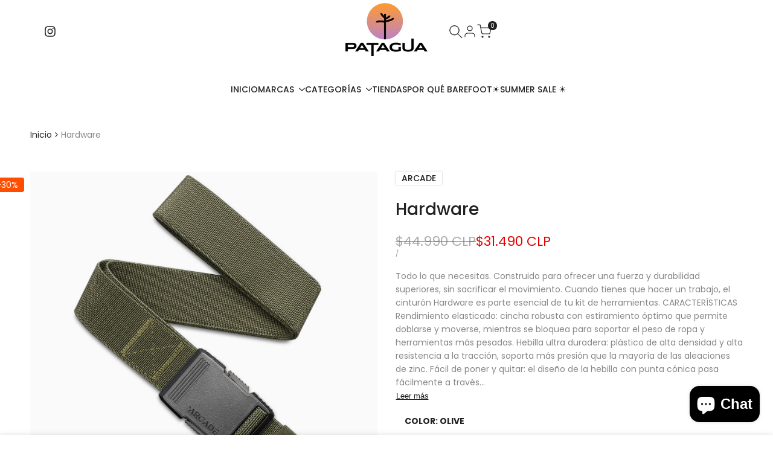

--- FILE ---
content_type: text/html; charset=utf-8
request_url: https://www.pataguatienda.cl/products/hardware
body_size: 47769
content:
<!doctype html><html class="no-js hdt-pr-img__effect-opacity hdt-badge__shape-round dir--ltr " lang="es" dir="ltr">
  <head><meta charset="utf-8">
    <meta http-equiv="X-UA-Compatible" content="IE=edge">
    <meta name="viewport" content="width=device-width,initial-scale=1">
    <meta name="theme-color" content="">
    <link rel="canonical" href="https://www.pataguatienda.cl/products/hardware"><link rel="icon" type="image/png" href="//www.pataguatienda.cl/cdn/shop/files/Isotipo-color_4x_1f6990da-4992-491b-92e4-73767db9820f.png?crop=center&height=32&v=1660177728&width=32">
      <link rel="apple-touch-icon" href="//www.pataguatienda.cl/cdn/shop/files/Isotipo-color_4x_1f6990da-4992-491b-92e4-73767db9820f.png?crop=center&height=48&v=1660177728&width=48"><link rel="preconnect" href="https://fonts.shopifycdn.com" crossorigin>
<title>
      Cinturon Hardware hebilla plana ARCADE belts
 &ndash; Patagua</title><meta name="description" content="Repreentantes de ARCADE Belts en Chile. Los cinturones Arcade tienen el equilibrio perfecto entre calidad, comodidad, estilo y cuidado por el medio ambiente. Todos los cinturones están fabricados con hilo reciclado REPREVE®. Cada cinturón está diseñado para proporcionarte un ajuste personalizado, una sujeción resistente y la cantidad adecuada de flexibilidad para moverse contigo.">
<!-- /snippets/social-meta-tags.liquid -->
<meta property="og:site_name" content="Patagua">
<meta property="og:url" content="https://www.pataguatienda.cl/products/hardware">
<meta property="og:title" content="Cinturon Hardware hebilla plana ARCADE belts">
<meta property="og:type" content="product">
<meta property="og:description" content="Repreentantes de ARCADE Belts en Chile. Los cinturones Arcade tienen el equilibrio perfecto entre calidad, comodidad, estilo y cuidado por el medio ambiente. Todos los cinturones están fabricados con hilo reciclado REPREVE®. Cada cinturón está diseñado para proporcionarte un ajuste personalizado, una sujeción resistente y la cantidad adecuada de flexibilidad para moverse contigo."><meta property="og:image" content="http://www.pataguatienda.cl/cdn/shop/files/Hardware-Olive-UU-ORCRSD3-340_99bd5c51-1ecb-40dd-ae57-5f62df05968d.jpg?v=1753875579">
  <meta property="og:image:secure_url" content="https://www.pataguatienda.cl/cdn/shop/files/Hardware-Olive-UU-ORCRSD3-340_99bd5c51-1ecb-40dd-ae57-5f62df05968d.jpg?v=1753875579">
  <meta property="og:image:width" content="2500">
  <meta property="og:image:height" content="2500"><meta property="og:price:amount" content="31,490">
  <meta property="og:price:currency" content="CLP"><meta name="x:card" content="summary_large_image">
<meta name="x:title" content="Cinturon Hardware hebilla plana ARCADE belts">
<meta name="x:description" content="Repreentantes de ARCADE Belts en Chile. Los cinturones Arcade tienen el equilibrio perfecto entre calidad, comodidad, estilo y cuidado por el medio ambiente. Todos los cinturones están fabricados con hilo reciclado REPREVE®. Cada cinturón está diseñado para proporcionarte un ajuste personalizado, una sujeción resistente y la cantidad adecuada de flexibilidad para moverse contigo.">
<style data-shopify>@font-face {
  font-family: Poppins;
  font-weight: 100;
  font-style: normal;
  font-display: swap;
  src: url("//www.pataguatienda.cl/cdn/fonts/poppins/poppins_n1.91f1f2f2f3840810961af59e3a012dcc97d8ef59.woff2") format("woff2"),
       url("//www.pataguatienda.cl/cdn/fonts/poppins/poppins_n1.58d050ae3fe39914ce84b159a8c37ae874d01bfc.woff") format("woff");
}

@font-face {
  font-family: Poppins;
  font-weight: 100;
  font-style: italic;
  font-display: swap;
  src: url("//www.pataguatienda.cl/cdn/fonts/poppins/poppins_i1.12212c673bc6295d62eea1ca2437af51233e5e67.woff2") format("woff2"),
       url("//www.pataguatienda.cl/cdn/fonts/poppins/poppins_i1.57d27b035fa9c9ec7ce7020cd2ed80055da92d77.woff") format("woff");
}

@font-face {
  font-family: Poppins;
  font-weight: 200;
  font-style: normal;
  font-display: swap;
  src: url("//www.pataguatienda.cl/cdn/fonts/poppins/poppins_n2.99893b093cc6b797a8baf99180056d9e77320b68.woff2") format("woff2"),
       url("//www.pataguatienda.cl/cdn/fonts/poppins/poppins_n2.c218f0380a81801a28158673003c167a54d2d69c.woff") format("woff");
}

@font-face {
  font-family: Poppins;
  font-weight: 200;
  font-style: italic;
  font-display: swap;
  src: url("//www.pataguatienda.cl/cdn/fonts/poppins/poppins_i2.7783fc51c19908d12281d3f99718d10ab5348963.woff2") format("woff2"),
       url("//www.pataguatienda.cl/cdn/fonts/poppins/poppins_i2.34fc94f042b7f47b1448d25c4247572d2f33189b.woff") format("woff");
}

@font-face {
  font-family: Poppins;
  font-weight: 300;
  font-style: normal;
  font-display: swap;
  src: url("//www.pataguatienda.cl/cdn/fonts/poppins/poppins_n3.05f58335c3209cce17da4f1f1ab324ebe2982441.woff2") format("woff2"),
       url("//www.pataguatienda.cl/cdn/fonts/poppins/poppins_n3.6971368e1f131d2c8ff8e3a44a36b577fdda3ff5.woff") format("woff");
}

@font-face {
  font-family: Poppins;
  font-weight: 300;
  font-style: italic;
  font-display: swap;
  src: url("//www.pataguatienda.cl/cdn/fonts/poppins/poppins_i3.8536b4423050219f608e17f134fe9ea3b01ed890.woff2") format("woff2"),
       url("//www.pataguatienda.cl/cdn/fonts/poppins/poppins_i3.0f4433ada196bcabf726ed78f8e37e0995762f7f.woff") format("woff");
}

@font-face {
  font-family: Poppins;
  font-weight: 400;
  font-style: normal;
  font-display: swap;
  src: url("//www.pataguatienda.cl/cdn/fonts/poppins/poppins_n4.0ba78fa5af9b0e1a374041b3ceaadf0a43b41362.woff2") format("woff2"),
       url("//www.pataguatienda.cl/cdn/fonts/poppins/poppins_n4.214741a72ff2596839fc9760ee7a770386cf16ca.woff") format("woff");
}

@font-face {
  font-family: Poppins;
  font-weight: 400;
  font-style: italic;
  font-display: swap;
  src: url("//www.pataguatienda.cl/cdn/fonts/poppins/poppins_i4.846ad1e22474f856bd6b81ba4585a60799a9f5d2.woff2") format("woff2"),
       url("//www.pataguatienda.cl/cdn/fonts/poppins/poppins_i4.56b43284e8b52fc64c1fd271f289a39e8477e9ec.woff") format("woff");
}

@font-face {
  font-family: Poppins;
  font-weight: 500;
  font-style: normal;
  font-display: swap;
  src: url("//www.pataguatienda.cl/cdn/fonts/poppins/poppins_n5.ad5b4b72b59a00358afc706450c864c3c8323842.woff2") format("woff2"),
       url("//www.pataguatienda.cl/cdn/fonts/poppins/poppins_n5.33757fdf985af2d24b32fcd84c9a09224d4b2c39.woff") format("woff");
}

@font-face {
  font-family: Poppins;
  font-weight: 500;
  font-style: italic;
  font-display: swap;
  src: url("//www.pataguatienda.cl/cdn/fonts/poppins/poppins_i5.6acfce842c096080e34792078ef3cb7c3aad24d4.woff2") format("woff2"),
       url("//www.pataguatienda.cl/cdn/fonts/poppins/poppins_i5.a49113e4fe0ad7fd7716bd237f1602cbec299b3c.woff") format("woff");
}

@font-face {
  font-family: Poppins;
  font-weight: 600;
  font-style: normal;
  font-display: swap;
  src: url("//www.pataguatienda.cl/cdn/fonts/poppins/poppins_n6.aa29d4918bc243723d56b59572e18228ed0786f6.woff2") format("woff2"),
       url("//www.pataguatienda.cl/cdn/fonts/poppins/poppins_n6.5f815d845fe073750885d5b7e619ee00e8111208.woff") format("woff");
}

@font-face {
  font-family: Poppins;
  font-weight: 600;
  font-style: italic;
  font-display: swap;
  src: url("//www.pataguatienda.cl/cdn/fonts/poppins/poppins_i6.bb8044d6203f492888d626dafda3c2999253e8e9.woff2") format("woff2"),
       url("//www.pataguatienda.cl/cdn/fonts/poppins/poppins_i6.e233dec1a61b1e7dead9f920159eda42280a02c3.woff") format("woff");
}

@font-face {
  font-family: Poppins;
  font-weight: 700;
  font-style: normal;
  font-display: swap;
  src: url("//www.pataguatienda.cl/cdn/fonts/poppins/poppins_n7.56758dcf284489feb014a026f3727f2f20a54626.woff2") format("woff2"),
       url("//www.pataguatienda.cl/cdn/fonts/poppins/poppins_n7.f34f55d9b3d3205d2cd6f64955ff4b36f0cfd8da.woff") format("woff");
}

@font-face {
  font-family: Poppins;
  font-weight: 700;
  font-style: italic;
  font-display: swap;
  src: url("//www.pataguatienda.cl/cdn/fonts/poppins/poppins_i7.42fd71da11e9d101e1e6c7932199f925f9eea42d.woff2") format("woff2"),
       url("//www.pataguatienda.cl/cdn/fonts/poppins/poppins_i7.ec8499dbd7616004e21155106d13837fff4cf556.woff") format("woff");
}

@font-face {
  font-family: Poppins;
  font-weight: 800;
  font-style: normal;
  font-display: swap;
  src: url("//www.pataguatienda.cl/cdn/fonts/poppins/poppins_n8.580200d05bca09e2e0c6f4c922047c227dfa8e8c.woff2") format("woff2"),
       url("//www.pataguatienda.cl/cdn/fonts/poppins/poppins_n8.f4450f472fdcbe9e829f3583ebd559988f5a3d25.woff") format("woff");
}

@font-face {
  font-family: Poppins;
  font-weight: 800;
  font-style: italic;
  font-display: swap;
  src: url("//www.pataguatienda.cl/cdn/fonts/poppins/poppins_i8.55af7c89c62b8603457a34c5936ad3b39f67e29c.woff2") format("woff2"),
       url("//www.pataguatienda.cl/cdn/fonts/poppins/poppins_i8.1143b85f67a233999703c64471299cee6bc83160.woff") format("woff");
}

@font-face {
  font-family: Poppins;
  font-weight: 900;
  font-style: normal;
  font-display: swap;
  src: url("//www.pataguatienda.cl/cdn/fonts/poppins/poppins_n9.eb6b9ef01b62e777a960bfd02fc9fb4918cd3eab.woff2") format("woff2"),
       url("//www.pataguatienda.cl/cdn/fonts/poppins/poppins_n9.6501a5bd018e348b6d5d6e8c335f9e7d32a80c36.woff") format("woff");
}

@font-face {
  font-family: Poppins;
  font-weight: 900;
  font-style: italic;
  font-display: swap;
  src: url("//www.pataguatienda.cl/cdn/fonts/poppins/poppins_i9.c9d778054c6973c207cbc167d4355fd67c665d16.woff2") format("woff2"),
       url("//www.pataguatienda.cl/cdn/fonts/poppins/poppins_i9.67b02f99c1e5afe159943a603851cb6b6276ba49.woff") format("woff");
}

@font-face {
  font-family: "Libre Baskerville";
  font-weight: 400;
  font-style: normal;
  font-display: swap;
  src: url("//www.pataguatienda.cl/cdn/fonts/libre_baskerville/librebaskerville_n4.2ec9ee517e3ce28d5f1e6c6e75efd8a97e59c189.woff2") format("woff2"),
       url("//www.pataguatienda.cl/cdn/fonts/libre_baskerville/librebaskerville_n4.323789551b85098885c8eccedfb1bd8f25f56007.woff") format("woff");
}

@font-face {
  font-family: "Libre Baskerville";
  font-weight: 400;
  font-style: italic;
  font-display: swap;
  src: url("//www.pataguatienda.cl/cdn/fonts/libre_baskerville/librebaskerville_i4.9b1c62038123f2ff89e0d72891fc2421add48a40.woff2") format("woff2"),
       url("//www.pataguatienda.cl/cdn/fonts/libre_baskerville/librebaskerville_i4.d5032f0d77e668619cab9a3b6ff7c45700fd5f7c.woff") format("woff");
}

@font-face {
  font-family: "Libre Baskerville";
  font-weight: 700;
  font-style: normal;
  font-display: swap;
  src: url("//www.pataguatienda.cl/cdn/fonts/libre_baskerville/librebaskerville_n7.eb83ab550f8363268d3cb412ad3d4776b2bc22b9.woff2") format("woff2"),
       url("//www.pataguatienda.cl/cdn/fonts/libre_baskerville/librebaskerville_n7.5bb0de4f2b64b2f68c7e0de8d18bc3455494f553.woff") format("woff");
}

:root {
    --aspect-ratiocus1: 0.716;
    --scrollbar-w: 0px;
    /* Spacing */
    --spacing-0-2: 0.2rem; /* 2px */
    --spacing-0-4: 0.4rem; /* 4px */
    --spacing-0-6: 0.6rem; /* 6px */
    --spacing-0-8: 0.8rem; /* 8px */
    --spacing-1: 1rem; /* 10px */
    --spacing-1-2: 1.2rem; /* 12px */
    --spacing-1-4: 1.4rem; /* 14px */
    --spacing-1-6: 1.6rem; /* 16px */
    --spacing-1-8: 1.8rem; /* 18px */
    --spacing-2: 2rem; /* 20px */
    --spacing-2-2: 2.2rem; /* 22px */
    --spacing-2-4: 2.4rem; /* 24px */
    --spacing-2-6: 2.6rem; /* 26px */
    --spacing-2-8: 2.8rem; /* 28px */
    --spacing-3: 3rem; /* 30px */
    --spacing-3-2: 3.2rem; /* 32px */
    --spacing-3-4: 3.4rem; /* 34px */
    --spacing-3-6: 3.6rem; /* 36px */
    --spacing-3-8: 3.8rem; /* 38px */
    --spacing-4: 4rem; /* 40px */
    --spacing-4-2: 4.2rem; /* 42px */
    --spacing-4-4: 4.4rem; /* 44px */
    --spacing-4-8: 4.8rem; /* 48px */
    --spacing-5: 5rem; /* 50px */
    --spacing-5-6: 5.6rem; /* 56px */
    --spacing-6: 6rem; /* 60px */
    --spacing-6-4: 6.4rem; /* 64px */
    --spacing-7: 7rem; /* 70px */
    --spacing-7-2: 7.2rem; /* 72px */
    --spacing-8: 8rem; /* 80px */
    --spacing-9: 9rem; /* 90px */
    --spacing-10: 10rem; /* 100px */

    /* Colors */
    --color-base-background: 255 255 255;
    --color-base-text: 34 34 34;
    --color-focus: 86 207 225;
    --payment-terms-background-color: rgb(255 255 255);

    --color-foreground: 34 34 34;
    --color-foreground2: 135 135 135;    
    --color-background2: 242 242 242;
    --color-accent: 1 186 212;
    --color-secondary: 98 98 98;
    --color-tertiary: 162 162 162;

    --hdt-btn-color: 255 255 255;
    --hdt-btn-bg: 34 34 34;
    --hdt-btn-border-color: 34 34 34;
    --hdt-btn-hover-color: 255 255 255;
    --hdt-btn-hover-bg:52 52 52;
    --hdt-btn-hover-border-color:52 52 52;

    --hdt-btn-secondary-color: 224 224 224;
    --hdt-btn-secondary-bg: 98 98 98;

    --hdt-btn-tertiary-color: 236 236 236;
    --hdt-btn-tertiary-bg: 162 162 162;

    --hdt-btn-outline-color: 34 34 34;
    --hdt-btn-outline-border-color: 34 34 34;

    --hdt-link-color: 34 34 34;
    --hdt-link-hover-color: 1 186 212;

    --color-line-border: 221 221 221;
    --color-overlay: 0 0 0;
    --payment-terms-background-color: rgb(255 255 255);
    /* Product colors */
    --color-pr-price: 105 105 105;
    --color-pr-sale-price: 236 1 1;
    --color-pr-text: 34 34 34;
    --color-pr-rating: ;
    /* Input colors */
    --color-input-primary: 255 255 255;
    --color-input-secondary: 104 104 104;

    /* Product badge colors */
    --color-on-sale-badge-background: 255 78 0;
    --color-on-sale-badge-text: 255 255 255;
    --color-new-badge-background: 135 135 135;
    --color-new-badge-text: 255 255 255;
    --color-sold-out-badge-background: 153 153 153;
    --color-sold-out-badge-text: 255 255 255;
    --color-pre-order-badge-background: 7 116 215;
    --color-pre-order-badge-text: 255 255 255;
    --color-custom-badge-background: 0 165 0;
    --color-custom-badge-text: 255 255 255;

    /* Notices colors */
    --color-tooltip-background: 56 56 56;
    --color-tooltip-text: 255 255 255;
    --color-success-background: 232 240 233;
    --color-success-text: 66 132 69;
    --color-warning-background: 251 246 234;
    --color-warning-text: 224 178 82;
    --color-error-background: 253 224 228;
    --color-error-text: 235 0 27;--f_family_1: Poppins, sans-serif;
    --f_family_2: Poppins, sans-serif;
    --f_family_3: "Libre Baskerville", serif;/* --bs-font-sans-serif: var(--f_family); */

    --font-body-family: var(--f_family_1);
    --font-body-weight: 400;
    --font-body-weight-bold: 700;

    --font-heading-family: var(--f_family_1);
    --font-sheading-family: var(--f_family_2);
    --font-heading-weight: 500;

    --font-body-line-height: 1.6;
    --font-body-spacing: 0.0em;
    --font-heading-scale: 1.0;
    --font-heading-line-height: 1.5;
    --font-heading-spacing: 0.0em;
    --button-line-height: 1.2;

    --h0-size: calc(6.4rem * var(--font-heading-scale));
    --h1-size: calc(5.4rem * var(--font-heading-scale));
    --h2-size: calc(4.2rem * var(--font-heading-scale));
    --h3-size: calc(3.4rem * var(--font-heading-scale));
    --h4-size: calc(2.8rem * var(--font-heading-scale));
    --h5-size: calc(2.4rem * var(--font-heading-scale));
    --h6-size: calc(1.6rem * var(--font-heading-scale));

    --h0-size-mb: calc(3.2rem * var(--font-heading-scale));
    --h1-size-mb: calc(2.8rem * var(--font-heading-scale));
    --h2-size-mb: calc(2.5rem * var(--font-heading-scale));
    --h3-size-mb: calc(2.4rem * var(--font-heading-scale));
    --h4-size-mb: calc(2.2rem * var(--font-heading-scale));
    --h5-size-mb: calc(1.8rem * var(--font-heading-scale));
    --h6-size-mb: calc(1.4rem * var(--font-heading-scale));

    /* Font sizes */
    --text-xs: 1.0rem;
    --text-sm: 1.2rem;
    --text-base: 1.4rem;
    --text-lg: 1.6rem;
    --text-xl: 1.8rem;
    --text-2xl: 2.0rem;
    --text-4xl: 2.2rem;
    --text-6xl: 2.4rem;
    --text-8xl: 2.6rem;
    --text-10xl: 2.8rem;
    --text-12xl: 3.0rem;
    /* Font Weight */
    --font-light: 300;
    --font-normal: 400;
    --font-medium: 500;
    --font-semibold: 600;
    --font-bold: 700;
    --font-extrabold: 800;
    --font-black: 900;
    --spacing-x: 15px;
    --spacing-y: 20px;

    --container-max-width: 160rem;
    --container-max-width-padding-lg: 170rem;
    --container-max-width-padding-md: 166rem;
    --container-width-margin: 0rem;
    --spacing-sections-desktop: 0px;
    --spacing-sections-mobile: 0px;

    /* Border Radius */
    --radius-2xs: 0.0rem;
    --radius-xs: 0.0rem;
    --radius-sm: 0.0rem;
    --radius: 0.0rem;
    --radius-lg: 0.0rem;
    --radius-full: 9999px;
    --radius-button: 0.0rem;
    --radius-input: 0.0rem;
    --radius-product-card: 0.0rem;
    --radius-product-media: 0.0rem;
    --radius-collection-card: 0.0rem;
    --radius-blog-card: 0.0rem;

    --padding-block-input: var(--spacing-0-6);
    --padding-inline-input: var(--spacing-1);
    --height-input: var(--spacing-4-2);
    --thickness-btn: 0.2rem;

    --cursor-zoom-in-icon: url(//www.pataguatienda.cl/cdn/shop/t/28/assets/cursor-zoom-in.svg?v=88807523373575012131755439933);
    --cursor-close-svg-url: url(//www.pataguatienda.cl/cdn/shop/t/28/assets/cursor-close.svg?v=32251313898602219511755439933);

    /* RTL support */
      --value-logical-flip: 1;
      --value-origin-start: left;
      --value-origin-end: right;}

  /* Color schemes */
  [color-scheme="scheme-1"] {
      --color-background: 255 255 255;
      ;
      --color-background2: 242 242 242;

      --color-foreground: 34 34 34;
      --color-foreground2: 135 135 135;
      --color-accent: 1 186 212;
      --color-secondary: 98 98 98;
      --color-tertiary: 162 162 162;

      --hdt-btn-color: 255 255 255;
      --hdt-btn-bg: 34 34 34;
      --hdt-btn-border-color: 34 34 34;
      --hdt-btn-hover-color: 255 255 255;
      --hdt-btn-hover-bg:52 52 52;
      --hdt-btn-hover-border-color:52 52 52;

      --hdt-btn-secondary-color: 224 224 224;
      --hdt-btn-secondary-bg: 98 98 98;

      --hdt-btn-tertiary-color: 236 236 236;
      --hdt-btn-tertiary-bg: 162 162 162;

      --hdt-btn-outline-color: 34 34 34;
      --hdt-btn-outline-border-color: 34 34 34;

      --hdt-link-color: 34 34 34;
      --hdt-link-hover-color: 1 186 212;

      --color-line-border: 221 221 221;
      --color-overlay: 0 0 0;
      --payment-terms-background-color: rgb(255 255 255);
      /* Product colors */
      --color-pr-price: 105 105 105;
      --color-pr-sale-price: 236 1 1;
      --color-pr-text: 34 34 34;
      --color-pr-rating: ;
      /* Input colors */
      --color-input-primary: 255 255 255;
      --color-input-secondary: 104 104 104;
    }
  [color-scheme="scheme-77e4ef58-56a9-4631-876a-12098ba7d57d"] {
      --color-background: 34 34 34;
      ;
      --color-background2: 255 255 255;

      --color-foreground: 255 255 255;
      --color-foreground2: 135 135 135;
      --color-accent: 1 186 212;
      --color-secondary: 191 191 191;
      --color-tertiary: 128 128 128;

      --hdt-btn-color: 34 34 34;
      --hdt-btn-bg: 255 255 255;
      --hdt-btn-border-color: 255 255 255;
      --hdt-btn-hover-color: 34 34 34;
      --hdt-btn-hover-bg:255 255 255;
      --hdt-btn-hover-border-color:255 255 255;

      --hdt-btn-secondary-color: 76 76 76;
      --hdt-btn-secondary-bg: 191 191 191;

      --hdt-btn-tertiary-color: 51 51 51;
      --hdt-btn-tertiary-bg: 128 128 128;

      --hdt-btn-outline-color: 255 255 255;
      --hdt-btn-outline-border-color: 255 255 255;

      --hdt-link-color: 255 255 255;
      --hdt-link-hover-color: 1 186 212;

      --color-line-border: 68 68 68;
      --color-overlay: 0 0 0;
      --payment-terms-background-color: rgb(34 34 34);
      /* Product colors */
      --color-pr-price: 153 153 153;
      --color-pr-sale-price: 235 0 27;
      --color-pr-text: 255 255 255;
      --color-pr-rating: ;
      /* Input colors */
      --color-input-primary: 255 255 255;
      --color-input-secondary: 104 104 104;
    }
  [color-scheme="scheme-e0b73555-c767-4eda-aa6d-4e44e10aefce"] {
      --color-background: 255 255 255;
      ;
      --color-background2: 245 245 245;

      --color-foreground: 34 34 34;
      --color-foreground2: 135 135 135;
      --color-accent: 34 34 34;
      --color-secondary: 98 98 98;
      --color-tertiary: 162 162 162;

      --hdt-btn-color: 255 255 255;
      --hdt-btn-bg: 1 186 212;
      --hdt-btn-border-color: 1 186 212;
      --hdt-btn-hover-color: 255 255 255;
      --hdt-btn-hover-bg:1 217 248;
      --hdt-btn-hover-border-color:1 217 248;

      --hdt-btn-secondary-color: 224 224 224;
      --hdt-btn-secondary-bg: 98 98 98;

      --hdt-btn-tertiary-color: 236 236 236;
      --hdt-btn-tertiary-bg: 162 162 162;

      --hdt-btn-outline-color: 34 34 34;
      --hdt-btn-outline-border-color: 34 34 34;

      --hdt-link-color: 34 34 34;
      --hdt-link-hover-color: 34 34 34;

      --color-line-border: 238 238 238;
      --color-overlay: 0 0 0;
      --payment-terms-background-color: rgb(255 255 255);
      /* Product colors */
      --color-pr-price: 134 134 134;
      --color-pr-sale-price: 235 0 27;
      --color-pr-text: 0 0 0;
      --color-pr-rating: ;
      /* Input colors */
      --color-input-primary: 255 255 255;
      --color-input-secondary: 104 104 104;
    }
  [color-scheme="scheme-23cf8966-8e57-4acd-9bb3-bb85f222fbb9"] {
      --color-background: 255 255 255;
      ;
      --color-background2: 242 242 242;

      --color-foreground: 34 34 34;
      --color-foreground2: 135 135 135;
      --color-accent: 1 186 212;
      --color-secondary: 98 98 98;
      --color-tertiary: 162 162 162;

      --hdt-btn-color: 34 34 34;
      --hdt-btn-bg: 255 255 255;
      --hdt-btn-border-color: 153 153 153;
      --hdt-btn-hover-color: 34 34 34;
      --hdt-btn-hover-bg:255 255 255;
      --hdt-btn-hover-border-color:171 171 171;

      --hdt-btn-secondary-color: 224 224 224;
      --hdt-btn-secondary-bg: 98 98 98;

      --hdt-btn-tertiary-color: 236 236 236;
      --hdt-btn-tertiary-bg: 162 162 162;

      --hdt-btn-outline-color: 34 34 34;
      --hdt-btn-outline-border-color: 34 34 34;

      --hdt-link-color: 34 34 34;
      --hdt-link-hover-color: 1 186 212;

      --color-line-border: 221 221 221;
      --color-overlay: 0 0 0;
      --payment-terms-background-color: rgb(255 255 255);
      /* Product colors */
      --color-pr-price: 105 105 105;
      --color-pr-sale-price: 236 1 1;
      --color-pr-text: 34 34 34;
      --color-pr-rating: ;
      /* Input colors */
      --color-input-primary: 255 255 255;
      --color-input-secondary: 104 104 104;
    }
  [color-scheme="scheme-fe88a2ec-47a1-478d-8953-54da0178e18c"] {
      --color-background: 56 56 56;
      ;
      --color-background2: 242 242 242;

      --color-foreground: 255 255 255;
      --color-foreground2: 135 135 135;
      --color-accent: 1 186 212;
      --color-secondary: 191 191 191;
      --color-tertiary: 128 128 128;

      --hdt-btn-color: 34 34 34;
      --hdt-btn-bg: 255 255 255;
      --hdt-btn-border-color: 255 255 255;
      --hdt-btn-hover-color: 34 34 34;
      --hdt-btn-hover-bg:255 255 255;
      --hdt-btn-hover-border-color:255 255 255;

      --hdt-btn-secondary-color: 76 76 76;
      --hdt-btn-secondary-bg: 191 191 191;

      --hdt-btn-tertiary-color: 51 51 51;
      --hdt-btn-tertiary-bg: 128 128 128;

      --hdt-btn-outline-color: 56 56 56;
      --hdt-btn-outline-border-color: 56 56 56;

      --hdt-link-color: 56 56 56;
      --hdt-link-hover-color: 1 186 212;

      --color-line-border: 230 230 230;
      --color-overlay: 0 0 0;
      --payment-terms-background-color: rgb(56 56 56);
      /* Product colors */
      --color-pr-price: 105 105 105;
      --color-pr-sale-price: 236 1 1;
      --color-pr-text: 255 255 255;
      --color-pr-rating: ;
      /* Input colors */
      --color-input-primary: 255 255 255;
      --color-input-secondary: 104 104 104;
    }
  [color-scheme="scheme-6707cc8e-6558-49d9-8759-f7d934d9fe4f"] {
      --color-background: 233 30 99;
      ;
      --color-background2: 242 242 242;

      --color-foreground: 255 255 255;
      --color-foreground2: 255 255 255;
      --color-accent: 1 186 212;
      --color-secondary: 191 191 191;
      --color-tertiary: 128 128 128;

      --hdt-btn-color: 34 34 34;
      --hdt-btn-bg: 255 255 255;
      --hdt-btn-border-color: 255 255 255;
      --hdt-btn-hover-color: 34 34 34;
      --hdt-btn-hover-bg:255 255 255;
      --hdt-btn-hover-border-color:255 255 255;

      --hdt-btn-secondary-color: 76 76 76;
      --hdt-btn-secondary-bg: 191 191 191;

      --hdt-btn-tertiary-color: 51 51 51;
      --hdt-btn-tertiary-bg: 128 128 128;

      --hdt-btn-outline-color: 255 255 255;
      --hdt-btn-outline-border-color: 255 255 255;

      --hdt-link-color: 255 255 255;
      --hdt-link-hover-color: 1 186 212;

      --color-line-border: 221 221 221;
      --color-overlay: 0 0 0;
      --payment-terms-background-color: rgb(233 30 99);
      /* Product colors */
      --color-pr-price: 105 105 105;
      --color-pr-sale-price: 236 1 1;
      --color-pr-text: 34 34 34;
      --color-pr-rating: ;
      /* Input colors */
      --color-input-primary: 255 255 255;
      --color-input-secondary: 104 104 104;
    }
  [color-scheme="scheme-c9476b69-abc7-454f-a946-2d5a9f5f3a37"] {
      --color-background: 247 250 250;
      ;
      --color-background2: 242 242 242;

      --color-foreground: 135 135 135;
      --color-foreground2: 135 135 135;
      --color-accent: 1 186 212;
      --color-secondary: 71 71 71;
      --color-tertiary: 8 8 8;

      --hdt-btn-color: 255 255 255;
      --hdt-btn-bg: 34 34 34;
      --hdt-btn-border-color: 34 34 34;
      --hdt-btn-hover-color: 255 255 255;
      --hdt-btn-hover-bg:52 52 52;
      --hdt-btn-hover-border-color:52 52 52;

      --hdt-btn-secondary-color: 28 28 28;
      --hdt-btn-secondary-bg: 71 71 71;

      --hdt-btn-tertiary-color: 3 3 3;
      --hdt-btn-tertiary-bg: 8 8 8;

      --hdt-btn-outline-color: 34 34 34;
      --hdt-btn-outline-border-color: 34 34 34;

      --hdt-link-color: 34 34 34;
      --hdt-link-hover-color: 1 186 212;

      --color-line-border: 34 34 34;
      --color-overlay: 0 0 0;
      --payment-terms-background-color: rgb(247 250 250);
      /* Product colors */
      --color-pr-price: 105 105 105;
      --color-pr-sale-price: 236 1 1;
      --color-pr-text: 34 34 34;
      --color-pr-rating: ;
      /* Input colors */
      --color-input-primary: 255 255 255;
      --color-input-secondary: 104 104 104;
    }
  [color-scheme="scheme-cdfc79ce-2e31-4318-8615-71a5d3be24f9"] {
      --color-background: 255 255 255;
      ;
      --color-background2: 242 242 242;

      --color-foreground: 34 34 34;
      --color-foreground2: 135 135 135;
      --color-accent: 1 186 212;
      --color-secondary: 98 98 98;
      --color-tertiary: 162 162 162;

      --hdt-btn-color: 34 34 34;
      --hdt-btn-bg: 255 255 255;
      --hdt-btn-border-color: 34 34 34;
      --hdt-btn-hover-color: 34 34 34;
      --hdt-btn-hover-bg:255 255 255;
      --hdt-btn-hover-border-color:52 52 52;

      --hdt-btn-secondary-color: 224 224 224;
      --hdt-btn-secondary-bg: 98 98 98;

      --hdt-btn-tertiary-color: 236 236 236;
      --hdt-btn-tertiary-bg: 162 162 162;

      --hdt-btn-outline-color: 34 34 34;
      --hdt-btn-outline-border-color: 34 34 34;

      --hdt-link-color: 34 34 34;
      --hdt-link-hover-color: 1 186 212;

      --color-line-border: 221 221 221;
      --color-overlay: 0 0 0;
      --payment-terms-background-color: rgb(255 255 255);
      /* Product colors */
      --color-pr-price: 105 105 105;
      --color-pr-sale-price: 236 1 1;
      --color-pr-text: 34 34 34;
      --color-pr-rating: ;
      /* Input colors */
      --color-input-primary: 255 255 255;
      --color-input-secondary: 104 104 104;
    }
  [color-scheme="scheme-d6d6f807-34e9-4bde-ba1d-79bd3796a24b"] {
      --color-background: 251 245 245;
      ;
      --color-background2: 242 242 242;

      --color-foreground: 34 34 34;
      --color-foreground2: 135 135 135;
      --color-accent: 1 186 212;
      --color-secondary: 98 98 98;
      --color-tertiary: 162 162 162;

      --hdt-btn-color: 255 255 255;
      --hdt-btn-bg: 34 34 34;
      --hdt-btn-border-color: 34 34 34;
      --hdt-btn-hover-color: 255 255 255;
      --hdt-btn-hover-bg:52 52 52;
      --hdt-btn-hover-border-color:52 52 52;

      --hdt-btn-secondary-color: 224 224 224;
      --hdt-btn-secondary-bg: 98 98 98;

      --hdt-btn-tertiary-color: 236 236 236;
      --hdt-btn-tertiary-bg: 162 162 162;

      --hdt-btn-outline-color: 34 34 34;
      --hdt-btn-outline-border-color: 34 34 34;

      --hdt-link-color: 34 34 34;
      --hdt-link-hover-color: 1 186 212;

      --color-line-border: 221 221 221;
      --color-overlay: 0 0 0;
      --payment-terms-background-color: rgb(251 245 245);
      /* Product colors */
      --color-pr-price: 105 105 105;
      --color-pr-sale-price: 236 1 1;
      --color-pr-text: 34 34 34;
      --color-pr-rating: ;
      /* Input colors */
      --color-input-primary: 255 255 255;
      --color-input-secondary: 104 104 104;
    }
  

  @media screen and (min-width: 768px) {
    :root {
    /* Font sizes */
    --text-xs: 1.2rem;
    --text-sm: 1.3rem;
    --text-base: 1.4rem;
    --text-lg: 1.6rem;
    --text-xl: 1.8rem;
    --text-2xl: 2.0rem;
    --text-4xl: 2.2rem;
    --text-6xl: 2.4rem;
    --text-8xl: 2.6rem;
    --text-10xl: 2.8rem;
    --text-12xl: 3.0rem;
    --spacing-x: 19.98px;
    --spacing-y: 26.64px;
    }
  }
  @media screen and (min-width: 1150px) {
    :root {
    --spacing-x: 30px;
    --spacing-y: 40px;
    }
  }
  .hdt-btn--size-custom.hdt-btn--size-custom-1 {
    --hdt-btn-padding-x: 32px; --button-line-height: 40px; --hdt-btn-font-size: 14px;--minw-button: 100px; --minwdt-button: 150px;
  }
  body {
    ;}
</style>

<link href="//www.pataguatienda.cl/cdn/shop/t/28/assets/base.css?v=23304139990993945961755439933" rel="stylesheet" type="text/css" media="all" />
<link href="//www.pataguatienda.cl/cdn/shop/t/28/assets/theme.css?v=36252721708435483471755439933" rel="stylesheet" type="text/css" media="all" />
<link href="//www.pataguatienda.cl/cdn/shop/t/28/assets/product-card.css?v=25577451321617402581755439933" rel="stylesheet" type="text/css" media="all" />
<link href="//www.pataguatienda.cl/cdn/shop/t/28/assets/collection-products.css?v=45413613649382009461755439933" rel="stylesheet" type="text/css" media="all" />


<script async crossorigin fetchpriority="high" src="/cdn/shopifycloud/importmap-polyfill/es-modules-shim.2.4.0.js"></script>
<script>
  window.themeHDN = {
    settings: {
      shopCurency: "CLP",
      currencyFormat: "${{amount_no_decimals}} CLP",
      moneyFormat: "${{amount_no_decimals}}",
      moneyWithCurrencyFormat: "${{amount_no_decimals}} CLP",
      pageType: `product`,
      actionAfterATC: `open_cart_drawer`,
      currencyCodeEnabled: true,
      autoCurrencies: true,
      currencyRound: true,
      revealInView: true
      , shopTimezone: "-0300"}
  };
  document.documentElement.className = document.documentElement.className.replace('no-js', 'js');</script><script type="importmap">
  {
    "imports": {
      "@theme/libs": "//www.pataguatienda.cl/cdn/shop/t/28/assets/libs.min.js?v=112679632034593218811755439933",
      "@theme/events": "//www.pataguatienda.cl/cdn/shop/t/28/assets/events.js?v=126252641563621240161755439933",
      "@theme/utilities": "//www.pataguatienda.cl/cdn/shop/t/28/assets/utilities.js?v=174937371623160956481755439933",
      "@theme/global": "//www.pataguatienda.cl/cdn/shop/t/28/assets/global.min.js?v=61836012901107234051755439933",
      "@theme/psw": "//www.pataguatienda.cl/cdn/shop/t/28/assets/es-psw.min.js?v=56831319481966336101755439933",
      "@theme/dayjs": "//www.pataguatienda.cl/cdn/shop/t/28/assets/day.min.js?v=105690777647603308301755439933"
    }
  }
</script>
<link rel="modulepreload" href="//www.pataguatienda.cl/cdn/shop/t/28/assets/libs.min.js?v=112679632034593218811755439933">
<link rel="modulepreload" href="//www.pataguatienda.cl/cdn/shop/t/28/assets/global.min.js?v=61836012901107234051755439933">
<script type="module" src="//www.pataguatienda.cl/cdn/shop/t/28/assets/libs.min.js?v=112679632034593218811755439933" fetchpriority="high"></script>
<link rel="modulepreload" href="//www.pataguatienda.cl/cdn/shop/t/28/assets/events.js?v=126252641563621240161755439933">
<link rel="modulepreload" href="//www.pataguatienda.cl/cdn/shop/t/28/assets/utilities.js?v=174937371623160956481755439933">
<link rel="modulepreload" href="//www.pataguatienda.cl/cdn/shop/t/28/assets/es-psw.min.js?v=56831319481966336101755439933"><script>window.performance && window.performance.mark && window.performance.mark('shopify.content_for_header.start');</script><meta name="google-site-verification" content="ThRrHghBJxYri9Olm-bLIL-nAHop9n4L15qkT0kOwrM">
<meta id="shopify-digital-wallet" name="shopify-digital-wallet" content="/59446329481/digital_wallets/dialog">
<link rel="alternate" type="application/json+oembed" href="https://www.pataguatienda.cl/products/hardware.oembed">
<script async="async" src="/checkouts/internal/preloads.js?locale=es-CL"></script>
<script id="shopify-features" type="application/json">{"accessToken":"fb2046cf4cbc15ffba014bd665c7bc40","betas":["rich-media-storefront-analytics"],"domain":"www.pataguatienda.cl","predictiveSearch":true,"shopId":59446329481,"locale":"es"}</script>
<script>var Shopify = Shopify || {};
Shopify.shop = "pataguaok.myshopify.com";
Shopify.locale = "es";
Shopify.currency = {"active":"CLP","rate":"1.0"};
Shopify.country = "CL";
Shopify.theme = {"name":"Loox Copy of kalles-v5-1-0-official","id":146184765577,"schema_name":"Kalles","schema_version":"5.1.0","theme_store_id":null,"role":"main"};
Shopify.theme.handle = "null";
Shopify.theme.style = {"id":null,"handle":null};
Shopify.cdnHost = "www.pataguatienda.cl/cdn";
Shopify.routes = Shopify.routes || {};
Shopify.routes.root = "/";</script>
<script type="module">!function(o){(o.Shopify=o.Shopify||{}).modules=!0}(window);</script>
<script>!function(o){function n(){var o=[];function n(){o.push(Array.prototype.slice.apply(arguments))}return n.q=o,n}var t=o.Shopify=o.Shopify||{};t.loadFeatures=n(),t.autoloadFeatures=n()}(window);</script>
<script id="shop-js-analytics" type="application/json">{"pageType":"product"}</script>
<script defer="defer" async type="module" src="//www.pataguatienda.cl/cdn/shopifycloud/shop-js/modules/v2/client.init-shop-cart-sync_BauuRneq.es.esm.js"></script>
<script defer="defer" async type="module" src="//www.pataguatienda.cl/cdn/shopifycloud/shop-js/modules/v2/chunk.common_JQpvZAPo.esm.js"></script>
<script defer="defer" async type="module" src="//www.pataguatienda.cl/cdn/shopifycloud/shop-js/modules/v2/chunk.modal_Cc_JA9bg.esm.js"></script>
<script type="module">
  await import("//www.pataguatienda.cl/cdn/shopifycloud/shop-js/modules/v2/client.init-shop-cart-sync_BauuRneq.es.esm.js");
await import("//www.pataguatienda.cl/cdn/shopifycloud/shop-js/modules/v2/chunk.common_JQpvZAPo.esm.js");
await import("//www.pataguatienda.cl/cdn/shopifycloud/shop-js/modules/v2/chunk.modal_Cc_JA9bg.esm.js");

  window.Shopify.SignInWithShop?.initShopCartSync?.({"fedCMEnabled":true,"windoidEnabled":true});

</script>
<script>(function() {
  var isLoaded = false;
  function asyncLoad() {
    if (isLoaded) return;
    isLoaded = true;
    var urls = ["https:\/\/loox.io\/widget\/GRrPz9mIh1\/loox.1690394935610.js?shop=pataguaok.myshopify.com","https:\/\/storage.nfcube.com\/instafeed-9831ae1a485267aa43cb83c3cbffa8ff.js?shop=pataguaok.myshopify.com"];
    for (var i = 0; i < urls.length; i++) {
      var s = document.createElement('script');
      s.type = 'text/javascript';
      s.async = true;
      s.src = urls[i];
      var x = document.getElementsByTagName('script')[0];
      x.parentNode.insertBefore(s, x);
    }
  };
  if(window.attachEvent) {
    window.attachEvent('onload', asyncLoad);
  } else {
    window.addEventListener('load', asyncLoad, false);
  }
})();</script>
<script id="__st">var __st={"a":59446329481,"offset":-10800,"reqid":"8ca563b4-8713-420c-927e-135963b69d92-1769639436","pageurl":"www.pataguatienda.cl\/products\/hardware","u":"909c5d513171","p":"product","rtyp":"product","rid":7717458870409};</script>
<script>window.ShopifyPaypalV4VisibilityTracking = true;</script>
<script id="captcha-bootstrap">!function(){'use strict';const t='contact',e='account',n='new_comment',o=[[t,t],['blogs',n],['comments',n],[t,'customer']],c=[[e,'customer_login'],[e,'guest_login'],[e,'recover_customer_password'],[e,'create_customer']],r=t=>t.map((([t,e])=>`form[action*='/${t}']:not([data-nocaptcha='true']) input[name='form_type'][value='${e}']`)).join(','),a=t=>()=>t?[...document.querySelectorAll(t)].map((t=>t.form)):[];function s(){const t=[...o],e=r(t);return a(e)}const i='password',u='form_key',d=['recaptcha-v3-token','g-recaptcha-response','h-captcha-response',i],f=()=>{try{return window.sessionStorage}catch{return}},m='__shopify_v',_=t=>t.elements[u];function p(t,e,n=!1){try{const o=window.sessionStorage,c=JSON.parse(o.getItem(e)),{data:r}=function(t){const{data:e,action:n}=t;return t[m]||n?{data:e,action:n}:{data:t,action:n}}(c);for(const[e,n]of Object.entries(r))t.elements[e]&&(t.elements[e].value=n);n&&o.removeItem(e)}catch(o){console.error('form repopulation failed',{error:o})}}const l='form_type',E='cptcha';function T(t){t.dataset[E]=!0}const w=window,h=w.document,L='Shopify',v='ce_forms',y='captcha';let A=!1;((t,e)=>{const n=(g='f06e6c50-85a8-45c8-87d0-21a2b65856fe',I='https://cdn.shopify.com/shopifycloud/storefront-forms-hcaptcha/ce_storefront_forms_captcha_hcaptcha.v1.5.2.iife.js',D={infoText:'Protegido por hCaptcha',privacyText:'Privacidad',termsText:'Términos'},(t,e,n)=>{const o=w[L][v],c=o.bindForm;if(c)return c(t,g,e,D).then(n);var r;o.q.push([[t,g,e,D],n]),r=I,A||(h.body.append(Object.assign(h.createElement('script'),{id:'captcha-provider',async:!0,src:r})),A=!0)});var g,I,D;w[L]=w[L]||{},w[L][v]=w[L][v]||{},w[L][v].q=[],w[L][y]=w[L][y]||{},w[L][y].protect=function(t,e){n(t,void 0,e),T(t)},Object.freeze(w[L][y]),function(t,e,n,w,h,L){const[v,y,A,g]=function(t,e,n){const i=e?o:[],u=t?c:[],d=[...i,...u],f=r(d),m=r(i),_=r(d.filter((([t,e])=>n.includes(e))));return[a(f),a(m),a(_),s()]}(w,h,L),I=t=>{const e=t.target;return e instanceof HTMLFormElement?e:e&&e.form},D=t=>v().includes(t);t.addEventListener('submit',(t=>{const e=I(t);if(!e)return;const n=D(e)&&!e.dataset.hcaptchaBound&&!e.dataset.recaptchaBound,o=_(e),c=g().includes(e)&&(!o||!o.value);(n||c)&&t.preventDefault(),c&&!n&&(function(t){try{if(!f())return;!function(t){const e=f();if(!e)return;const n=_(t);if(!n)return;const o=n.value;o&&e.removeItem(o)}(t);const e=Array.from(Array(32),(()=>Math.random().toString(36)[2])).join('');!function(t,e){_(t)||t.append(Object.assign(document.createElement('input'),{type:'hidden',name:u})),t.elements[u].value=e}(t,e),function(t,e){const n=f();if(!n)return;const o=[...t.querySelectorAll(`input[type='${i}']`)].map((({name:t})=>t)),c=[...d,...o],r={};for(const[a,s]of new FormData(t).entries())c.includes(a)||(r[a]=s);n.setItem(e,JSON.stringify({[m]:1,action:t.action,data:r}))}(t,e)}catch(e){console.error('failed to persist form',e)}}(e),e.submit())}));const S=(t,e)=>{t&&!t.dataset[E]&&(n(t,e.some((e=>e===t))),T(t))};for(const o of['focusin','change'])t.addEventListener(o,(t=>{const e=I(t);D(e)&&S(e,y())}));const B=e.get('form_key'),M=e.get(l),P=B&&M;t.addEventListener('DOMContentLoaded',(()=>{const t=y();if(P)for(const e of t)e.elements[l].value===M&&p(e,B);[...new Set([...A(),...v().filter((t=>'true'===t.dataset.shopifyCaptcha))])].forEach((e=>S(e,t)))}))}(h,new URLSearchParams(w.location.search),n,t,e,['guest_login'])})(!0,!0)}();</script>
<script integrity="sha256-4kQ18oKyAcykRKYeNunJcIwy7WH5gtpwJnB7kiuLZ1E=" data-source-attribution="shopify.loadfeatures" defer="defer" src="//www.pataguatienda.cl/cdn/shopifycloud/storefront/assets/storefront/load_feature-a0a9edcb.js" crossorigin="anonymous"></script>
<script data-source-attribution="shopify.dynamic_checkout.dynamic.init">var Shopify=Shopify||{};Shopify.PaymentButton=Shopify.PaymentButton||{isStorefrontPortableWallets:!0,init:function(){window.Shopify.PaymentButton.init=function(){};var t=document.createElement("script");t.src="https://www.pataguatienda.cl/cdn/shopifycloud/portable-wallets/latest/portable-wallets.es.js",t.type="module",document.head.appendChild(t)}};
</script>
<script data-source-attribution="shopify.dynamic_checkout.buyer_consent">
  function portableWalletsHideBuyerConsent(e){var t=document.getElementById("shopify-buyer-consent"),n=document.getElementById("shopify-subscription-policy-button");t&&n&&(t.classList.add("hidden"),t.setAttribute("aria-hidden","true"),n.removeEventListener("click",e))}function portableWalletsShowBuyerConsent(e){var t=document.getElementById("shopify-buyer-consent"),n=document.getElementById("shopify-subscription-policy-button");t&&n&&(t.classList.remove("hidden"),t.removeAttribute("aria-hidden"),n.addEventListener("click",e))}window.Shopify?.PaymentButton&&(window.Shopify.PaymentButton.hideBuyerConsent=portableWalletsHideBuyerConsent,window.Shopify.PaymentButton.showBuyerConsent=portableWalletsShowBuyerConsent);
</script>
<script>
  function portableWalletsCleanup(e){e&&e.src&&console.error("Failed to load portable wallets script "+e.src);var t=document.querySelectorAll("shopify-accelerated-checkout .shopify-payment-button__skeleton, shopify-accelerated-checkout-cart .wallet-cart-button__skeleton"),e=document.getElementById("shopify-buyer-consent");for(let e=0;e<t.length;e++)t[e].remove();e&&e.remove()}function portableWalletsNotLoadedAsModule(e){e instanceof ErrorEvent&&"string"==typeof e.message&&e.message.includes("import.meta")&&"string"==typeof e.filename&&e.filename.includes("portable-wallets")&&(window.removeEventListener("error",portableWalletsNotLoadedAsModule),window.Shopify.PaymentButton.failedToLoad=e,"loading"===document.readyState?document.addEventListener("DOMContentLoaded",window.Shopify.PaymentButton.init):window.Shopify.PaymentButton.init())}window.addEventListener("error",portableWalletsNotLoadedAsModule);
</script>

<script type="module" src="https://www.pataguatienda.cl/cdn/shopifycloud/portable-wallets/latest/portable-wallets.es.js" onError="portableWalletsCleanup(this)" crossorigin="anonymous"></script>
<script nomodule>
  document.addEventListener("DOMContentLoaded", portableWalletsCleanup);
</script>

<link id="shopify-accelerated-checkout-styles" rel="stylesheet" media="screen" href="https://www.pataguatienda.cl/cdn/shopifycloud/portable-wallets/latest/accelerated-checkout-backwards-compat.css" crossorigin="anonymous">
<style id="shopify-accelerated-checkout-cart">
        #shopify-buyer-consent {
  margin-top: 1em;
  display: inline-block;
  width: 100%;
}

#shopify-buyer-consent.hidden {
  display: none;
}

#shopify-subscription-policy-button {
  background: none;
  border: none;
  padding: 0;
  text-decoration: underline;
  font-size: inherit;
  cursor: pointer;
}

#shopify-subscription-policy-button::before {
  box-shadow: none;
}

      </style>

<script>window.performance && window.performance.mark && window.performance.mark('shopify.content_for_header.end');</script>
<script src="https://cdn.shopify.com/extensions/e8878072-2f6b-4e89-8082-94b04320908d/inbox-1254/assets/inbox-chat-loader.js" type="text/javascript" defer="defer"></script>
<link href="https://monorail-edge.shopifysvc.com" rel="dns-prefetch">
<script>(function(){if ("sendBeacon" in navigator && "performance" in window) {try {var session_token_from_headers = performance.getEntriesByType('navigation')[0].serverTiming.find(x => x.name == '_s').description;} catch {var session_token_from_headers = undefined;}var session_cookie_matches = document.cookie.match(/_shopify_s=([^;]*)/);var session_token_from_cookie = session_cookie_matches && session_cookie_matches.length === 2 ? session_cookie_matches[1] : "";var session_token = session_token_from_headers || session_token_from_cookie || "";function handle_abandonment_event(e) {var entries = performance.getEntries().filter(function(entry) {return /monorail-edge.shopifysvc.com/.test(entry.name);});if (!window.abandonment_tracked && entries.length === 0) {window.abandonment_tracked = true;var currentMs = Date.now();var navigation_start = performance.timing.navigationStart;var payload = {shop_id: 59446329481,url: window.location.href,navigation_start,duration: currentMs - navigation_start,session_token,page_type: "product"};window.navigator.sendBeacon("https://monorail-edge.shopifysvc.com/v1/produce", JSON.stringify({schema_id: "online_store_buyer_site_abandonment/1.1",payload: payload,metadata: {event_created_at_ms: currentMs,event_sent_at_ms: currentMs}}));}}window.addEventListener('pagehide', handle_abandonment_event);}}());</script>
<script id="web-pixels-manager-setup">(function e(e,d,r,n,o){if(void 0===o&&(o={}),!Boolean(null===(a=null===(i=window.Shopify)||void 0===i?void 0:i.analytics)||void 0===a?void 0:a.replayQueue)){var i,a;window.Shopify=window.Shopify||{};var t=window.Shopify;t.analytics=t.analytics||{};var s=t.analytics;s.replayQueue=[],s.publish=function(e,d,r){return s.replayQueue.push([e,d,r]),!0};try{self.performance.mark("wpm:start")}catch(e){}var l=function(){var e={modern:/Edge?\/(1{2}[4-9]|1[2-9]\d|[2-9]\d{2}|\d{4,})\.\d+(\.\d+|)|Firefox\/(1{2}[4-9]|1[2-9]\d|[2-9]\d{2}|\d{4,})\.\d+(\.\d+|)|Chrom(ium|e)\/(9{2}|\d{3,})\.\d+(\.\d+|)|(Maci|X1{2}).+ Version\/(15\.\d+|(1[6-9]|[2-9]\d|\d{3,})\.\d+)([,.]\d+|)( \(\w+\)|)( Mobile\/\w+|) Safari\/|Chrome.+OPR\/(9{2}|\d{3,})\.\d+\.\d+|(CPU[ +]OS|iPhone[ +]OS|CPU[ +]iPhone|CPU IPhone OS|CPU iPad OS)[ +]+(15[._]\d+|(1[6-9]|[2-9]\d|\d{3,})[._]\d+)([._]\d+|)|Android:?[ /-](13[3-9]|1[4-9]\d|[2-9]\d{2}|\d{4,})(\.\d+|)(\.\d+|)|Android.+Firefox\/(13[5-9]|1[4-9]\d|[2-9]\d{2}|\d{4,})\.\d+(\.\d+|)|Android.+Chrom(ium|e)\/(13[3-9]|1[4-9]\d|[2-9]\d{2}|\d{4,})\.\d+(\.\d+|)|SamsungBrowser\/([2-9]\d|\d{3,})\.\d+/,legacy:/Edge?\/(1[6-9]|[2-9]\d|\d{3,})\.\d+(\.\d+|)|Firefox\/(5[4-9]|[6-9]\d|\d{3,})\.\d+(\.\d+|)|Chrom(ium|e)\/(5[1-9]|[6-9]\d|\d{3,})\.\d+(\.\d+|)([\d.]+$|.*Safari\/(?![\d.]+ Edge\/[\d.]+$))|(Maci|X1{2}).+ Version\/(10\.\d+|(1[1-9]|[2-9]\d|\d{3,})\.\d+)([,.]\d+|)( \(\w+\)|)( Mobile\/\w+|) Safari\/|Chrome.+OPR\/(3[89]|[4-9]\d|\d{3,})\.\d+\.\d+|(CPU[ +]OS|iPhone[ +]OS|CPU[ +]iPhone|CPU IPhone OS|CPU iPad OS)[ +]+(10[._]\d+|(1[1-9]|[2-9]\d|\d{3,})[._]\d+)([._]\d+|)|Android:?[ /-](13[3-9]|1[4-9]\d|[2-9]\d{2}|\d{4,})(\.\d+|)(\.\d+|)|Mobile Safari.+OPR\/([89]\d|\d{3,})\.\d+\.\d+|Android.+Firefox\/(13[5-9]|1[4-9]\d|[2-9]\d{2}|\d{4,})\.\d+(\.\d+|)|Android.+Chrom(ium|e)\/(13[3-9]|1[4-9]\d|[2-9]\d{2}|\d{4,})\.\d+(\.\d+|)|Android.+(UC? ?Browser|UCWEB|U3)[ /]?(15\.([5-9]|\d{2,})|(1[6-9]|[2-9]\d|\d{3,})\.\d+)\.\d+|SamsungBrowser\/(5\.\d+|([6-9]|\d{2,})\.\d+)|Android.+MQ{2}Browser\/(14(\.(9|\d{2,})|)|(1[5-9]|[2-9]\d|\d{3,})(\.\d+|))(\.\d+|)|K[Aa][Ii]OS\/(3\.\d+|([4-9]|\d{2,})\.\d+)(\.\d+|)/},d=e.modern,r=e.legacy,n=navigator.userAgent;return n.match(d)?"modern":n.match(r)?"legacy":"unknown"}(),u="modern"===l?"modern":"legacy",c=(null!=n?n:{modern:"",legacy:""})[u],f=function(e){return[e.baseUrl,"/wpm","/b",e.hashVersion,"modern"===e.buildTarget?"m":"l",".js"].join("")}({baseUrl:d,hashVersion:r,buildTarget:u}),m=function(e){var d=e.version,r=e.bundleTarget,n=e.surface,o=e.pageUrl,i=e.monorailEndpoint;return{emit:function(e){var a=e.status,t=e.errorMsg,s=(new Date).getTime(),l=JSON.stringify({metadata:{event_sent_at_ms:s},events:[{schema_id:"web_pixels_manager_load/3.1",payload:{version:d,bundle_target:r,page_url:o,status:a,surface:n,error_msg:t},metadata:{event_created_at_ms:s}}]});if(!i)return console&&console.warn&&console.warn("[Web Pixels Manager] No Monorail endpoint provided, skipping logging."),!1;try{return self.navigator.sendBeacon.bind(self.navigator)(i,l)}catch(e){}var u=new XMLHttpRequest;try{return u.open("POST",i,!0),u.setRequestHeader("Content-Type","text/plain"),u.send(l),!0}catch(e){return console&&console.warn&&console.warn("[Web Pixels Manager] Got an unhandled error while logging to Monorail."),!1}}}}({version:r,bundleTarget:l,surface:e.surface,pageUrl:self.location.href,monorailEndpoint:e.monorailEndpoint});try{o.browserTarget=l,function(e){var d=e.src,r=e.async,n=void 0===r||r,o=e.onload,i=e.onerror,a=e.sri,t=e.scriptDataAttributes,s=void 0===t?{}:t,l=document.createElement("script"),u=document.querySelector("head"),c=document.querySelector("body");if(l.async=n,l.src=d,a&&(l.integrity=a,l.crossOrigin="anonymous"),s)for(var f in s)if(Object.prototype.hasOwnProperty.call(s,f))try{l.dataset[f]=s[f]}catch(e){}if(o&&l.addEventListener("load",o),i&&l.addEventListener("error",i),u)u.appendChild(l);else{if(!c)throw new Error("Did not find a head or body element to append the script");c.appendChild(l)}}({src:f,async:!0,onload:function(){if(!function(){var e,d;return Boolean(null===(d=null===(e=window.Shopify)||void 0===e?void 0:e.analytics)||void 0===d?void 0:d.initialized)}()){var d=window.webPixelsManager.init(e)||void 0;if(d){var r=window.Shopify.analytics;r.replayQueue.forEach((function(e){var r=e[0],n=e[1],o=e[2];d.publishCustomEvent(r,n,o)})),r.replayQueue=[],r.publish=d.publishCustomEvent,r.visitor=d.visitor,r.initialized=!0}}},onerror:function(){return m.emit({status:"failed",errorMsg:"".concat(f," has failed to load")})},sri:function(e){var d=/^sha384-[A-Za-z0-9+/=]+$/;return"string"==typeof e&&d.test(e)}(c)?c:"",scriptDataAttributes:o}),m.emit({status:"loading"})}catch(e){m.emit({status:"failed",errorMsg:(null==e?void 0:e.message)||"Unknown error"})}}})({shopId: 59446329481,storefrontBaseUrl: "https://www.pataguatienda.cl",extensionsBaseUrl: "https://extensions.shopifycdn.com/cdn/shopifycloud/web-pixels-manager",monorailEndpoint: "https://monorail-edge.shopifysvc.com/unstable/produce_batch",surface: "storefront-renderer",enabledBetaFlags: ["2dca8a86"],webPixelsConfigList: [{"id":"479821961","configuration":"{\"config\":\"{\\\"google_tag_ids\\\":[\\\"G-BX627SPD5W\\\",\\\"AW-11319589021\\\",\\\"GT-TQK2SL7\\\"],\\\"target_country\\\":\\\"CL\\\",\\\"gtag_events\\\":[{\\\"type\\\":\\\"begin_checkout\\\",\\\"action_label\\\":[\\\"G-BX627SPD5W\\\",\\\"AW-11319589021\\\/kzw5CJHtoOIbEJ3xzJUq\\\"]},{\\\"type\\\":\\\"search\\\",\\\"action_label\\\":[\\\"G-BX627SPD5W\\\",\\\"AW-11319589021\\\/CIgRCN_woOIbEJ3xzJUq\\\"]},{\\\"type\\\":\\\"view_item\\\",\\\"action_label\\\":[\\\"G-BX627SPD5W\\\",\\\"AW-11319589021\\\/1hl3CNzwoOIbEJ3xzJUq\\\",\\\"MC-3DC5RVQ91R\\\"]},{\\\"type\\\":\\\"purchase\\\",\\\"action_label\\\":[\\\"G-BX627SPD5W\\\",\\\"AW-11319589021\\\/-ZMoCI7toOIbEJ3xzJUq\\\",\\\"MC-3DC5RVQ91R\\\"]},{\\\"type\\\":\\\"page_view\\\",\\\"action_label\\\":[\\\"G-BX627SPD5W\\\",\\\"AW-11319589021\\\/1_peCNnwoOIbEJ3xzJUq\\\",\\\"MC-3DC5RVQ91R\\\"]},{\\\"type\\\":\\\"add_payment_info\\\",\\\"action_label\\\":[\\\"G-BX627SPD5W\\\",\\\"AW-11319589021\\\/G5CRCOLwoOIbEJ3xzJUq\\\"]},{\\\"type\\\":\\\"add_to_cart\\\",\\\"action_label\\\":[\\\"G-BX627SPD5W\\\",\\\"AW-11319589021\\\/9onoCJTtoOIbEJ3xzJUq\\\"]}],\\\"enable_monitoring_mode\\\":false}\"}","eventPayloadVersion":"v1","runtimeContext":"OPEN","scriptVersion":"b2a88bafab3e21179ed38636efcd8a93","type":"APP","apiClientId":1780363,"privacyPurposes":[],"dataSharingAdjustments":{"protectedCustomerApprovalScopes":["read_customer_address","read_customer_email","read_customer_name","read_customer_personal_data","read_customer_phone"]}},{"id":"109674633","configuration":"{\"pixel_id\":\"6044047462365747\",\"pixel_type\":\"facebook_pixel\",\"metaapp_system_user_token\":\"-\"}","eventPayloadVersion":"v1","runtimeContext":"OPEN","scriptVersion":"ca16bc87fe92b6042fbaa3acc2fbdaa6","type":"APP","apiClientId":2329312,"privacyPurposes":["ANALYTICS","MARKETING","SALE_OF_DATA"],"dataSharingAdjustments":{"protectedCustomerApprovalScopes":["read_customer_address","read_customer_email","read_customer_name","read_customer_personal_data","read_customer_phone"]}},{"id":"shopify-app-pixel","configuration":"{}","eventPayloadVersion":"v1","runtimeContext":"STRICT","scriptVersion":"0450","apiClientId":"shopify-pixel","type":"APP","privacyPurposes":["ANALYTICS","MARKETING"]},{"id":"shopify-custom-pixel","eventPayloadVersion":"v1","runtimeContext":"LAX","scriptVersion":"0450","apiClientId":"shopify-pixel","type":"CUSTOM","privacyPurposes":["ANALYTICS","MARKETING"]}],isMerchantRequest: false,initData: {"shop":{"name":"Patagua","paymentSettings":{"currencyCode":"CLP"},"myshopifyDomain":"pataguaok.myshopify.com","countryCode":"CL","storefrontUrl":"https:\/\/www.pataguatienda.cl"},"customer":null,"cart":null,"checkout":null,"productVariants":[{"price":{"amount":31490.0,"currencyCode":"CLP"},"product":{"title":"Hardware","vendor":"ARCADE","id":"7717458870409","untranslatedTitle":"Hardware","url":"\/products\/hardware","type":"Cinturón"},"id":"42574369489033","image":{"src":"\/\/www.pataguatienda.cl\/cdn\/shop\/files\/Hardware-Olive-UU-ORCRSD3-340_99bd5c51-1ecb-40dd-ae57-5f62df05968d.jpg?v=1753875579"},"sku":"UU-ORCRSD3-340-L","title":"Olive","untranslatedTitle":"Olive"},{"price":{"amount":31490.0,"currencyCode":"CLP"},"product":{"title":"Hardware","vendor":"ARCADE","id":"7717458870409","untranslatedTitle":"Hardware","url":"\/products\/hardware","type":"Cinturón"},"id":"42584093032585","image":{"src":"\/\/www.pataguatienda.cl\/cdn\/shop\/files\/Hardware-Iron-UU-ORCRSD3-010_0ee2eb59-cbcf-4970-8c46-3cb215f068fe.jpg?v=1753875579"},"sku":"UU-ORCRSD3-010-L","title":"Iron","untranslatedTitle":"Iron"}],"purchasingCompany":null},},"https://www.pataguatienda.cl/cdn","1d2a099fw23dfb22ep557258f5m7a2edbae",{"modern":"","legacy":""},{"shopId":"59446329481","storefrontBaseUrl":"https:\/\/www.pataguatienda.cl","extensionBaseUrl":"https:\/\/extensions.shopifycdn.com\/cdn\/shopifycloud\/web-pixels-manager","surface":"storefront-renderer","enabledBetaFlags":"[\"2dca8a86\"]","isMerchantRequest":"false","hashVersion":"1d2a099fw23dfb22ep557258f5m7a2edbae","publish":"custom","events":"[[\"page_viewed\",{}],[\"product_viewed\",{\"productVariant\":{\"price\":{\"amount\":31490.0,\"currencyCode\":\"CLP\"},\"product\":{\"title\":\"Hardware\",\"vendor\":\"ARCADE\",\"id\":\"7717458870409\",\"untranslatedTitle\":\"Hardware\",\"url\":\"\/products\/hardware\",\"type\":\"Cinturón\"},\"id\":\"42574369489033\",\"image\":{\"src\":\"\/\/www.pataguatienda.cl\/cdn\/shop\/files\/Hardware-Olive-UU-ORCRSD3-340_99bd5c51-1ecb-40dd-ae57-5f62df05968d.jpg?v=1753875579\"},\"sku\":\"UU-ORCRSD3-340-L\",\"title\":\"Olive\",\"untranslatedTitle\":\"Olive\"}}]]"});</script><script>
  window.ShopifyAnalytics = window.ShopifyAnalytics || {};
  window.ShopifyAnalytics.meta = window.ShopifyAnalytics.meta || {};
  window.ShopifyAnalytics.meta.currency = 'CLP';
  var meta = {"product":{"id":7717458870409,"gid":"gid:\/\/shopify\/Product\/7717458870409","vendor":"ARCADE","type":"Cinturón","handle":"hardware","variants":[{"id":42574369489033,"price":3149000,"name":"Hardware - Olive","public_title":"Olive","sku":"UU-ORCRSD3-340-L"},{"id":42584093032585,"price":3149000,"name":"Hardware - Iron","public_title":"Iron","sku":"UU-ORCRSD3-010-L"}],"remote":false},"page":{"pageType":"product","resourceType":"product","resourceId":7717458870409,"requestId":"8ca563b4-8713-420c-927e-135963b69d92-1769639436"}};
  for (var attr in meta) {
    window.ShopifyAnalytics.meta[attr] = meta[attr];
  }
</script>
<script class="analytics">
  (function () {
    var customDocumentWrite = function(content) {
      var jquery = null;

      if (window.jQuery) {
        jquery = window.jQuery;
      } else if (window.Checkout && window.Checkout.$) {
        jquery = window.Checkout.$;
      }

      if (jquery) {
        jquery('body').append(content);
      }
    };

    var hasLoggedConversion = function(token) {
      if (token) {
        return document.cookie.indexOf('loggedConversion=' + token) !== -1;
      }
      return false;
    }

    var setCookieIfConversion = function(token) {
      if (token) {
        var twoMonthsFromNow = new Date(Date.now());
        twoMonthsFromNow.setMonth(twoMonthsFromNow.getMonth() + 2);

        document.cookie = 'loggedConversion=' + token + '; expires=' + twoMonthsFromNow;
      }
    }

    var trekkie = window.ShopifyAnalytics.lib = window.trekkie = window.trekkie || [];
    if (trekkie.integrations) {
      return;
    }
    trekkie.methods = [
      'identify',
      'page',
      'ready',
      'track',
      'trackForm',
      'trackLink'
    ];
    trekkie.factory = function(method) {
      return function() {
        var args = Array.prototype.slice.call(arguments);
        args.unshift(method);
        trekkie.push(args);
        return trekkie;
      };
    };
    for (var i = 0; i < trekkie.methods.length; i++) {
      var key = trekkie.methods[i];
      trekkie[key] = trekkie.factory(key);
    }
    trekkie.load = function(config) {
      trekkie.config = config || {};
      trekkie.config.initialDocumentCookie = document.cookie;
      var first = document.getElementsByTagName('script')[0];
      var script = document.createElement('script');
      script.type = 'text/javascript';
      script.onerror = function(e) {
        var scriptFallback = document.createElement('script');
        scriptFallback.type = 'text/javascript';
        scriptFallback.onerror = function(error) {
                var Monorail = {
      produce: function produce(monorailDomain, schemaId, payload) {
        var currentMs = new Date().getTime();
        var event = {
          schema_id: schemaId,
          payload: payload,
          metadata: {
            event_created_at_ms: currentMs,
            event_sent_at_ms: currentMs
          }
        };
        return Monorail.sendRequest("https://" + monorailDomain + "/v1/produce", JSON.stringify(event));
      },
      sendRequest: function sendRequest(endpointUrl, payload) {
        // Try the sendBeacon API
        if (window && window.navigator && typeof window.navigator.sendBeacon === 'function' && typeof window.Blob === 'function' && !Monorail.isIos12()) {
          var blobData = new window.Blob([payload], {
            type: 'text/plain'
          });

          if (window.navigator.sendBeacon(endpointUrl, blobData)) {
            return true;
          } // sendBeacon was not successful

        } // XHR beacon

        var xhr = new XMLHttpRequest();

        try {
          xhr.open('POST', endpointUrl);
          xhr.setRequestHeader('Content-Type', 'text/plain');
          xhr.send(payload);
        } catch (e) {
          console.log(e);
        }

        return false;
      },
      isIos12: function isIos12() {
        return window.navigator.userAgent.lastIndexOf('iPhone; CPU iPhone OS 12_') !== -1 || window.navigator.userAgent.lastIndexOf('iPad; CPU OS 12_') !== -1;
      }
    };
    Monorail.produce('monorail-edge.shopifysvc.com',
      'trekkie_storefront_load_errors/1.1',
      {shop_id: 59446329481,
      theme_id: 146184765577,
      app_name: "storefront",
      context_url: window.location.href,
      source_url: "//www.pataguatienda.cl/cdn/s/trekkie.storefront.a804e9514e4efded663580eddd6991fcc12b5451.min.js"});

        };
        scriptFallback.async = true;
        scriptFallback.src = '//www.pataguatienda.cl/cdn/s/trekkie.storefront.a804e9514e4efded663580eddd6991fcc12b5451.min.js';
        first.parentNode.insertBefore(scriptFallback, first);
      };
      script.async = true;
      script.src = '//www.pataguatienda.cl/cdn/s/trekkie.storefront.a804e9514e4efded663580eddd6991fcc12b5451.min.js';
      first.parentNode.insertBefore(script, first);
    };
    trekkie.load(
      {"Trekkie":{"appName":"storefront","development":false,"defaultAttributes":{"shopId":59446329481,"isMerchantRequest":null,"themeId":146184765577,"themeCityHash":"7975326483374974339","contentLanguage":"es","currency":"CLP","eventMetadataId":"8eb87e1e-4042-4b43-8672-20692a554136"},"isServerSideCookieWritingEnabled":true,"monorailRegion":"shop_domain","enabledBetaFlags":["65f19447","b5387b81"]},"Session Attribution":{},"S2S":{"facebookCapiEnabled":true,"source":"trekkie-storefront-renderer","apiClientId":580111}}
    );

    var loaded = false;
    trekkie.ready(function() {
      if (loaded) return;
      loaded = true;

      window.ShopifyAnalytics.lib = window.trekkie;

      var originalDocumentWrite = document.write;
      document.write = customDocumentWrite;
      try { window.ShopifyAnalytics.merchantGoogleAnalytics.call(this); } catch(error) {};
      document.write = originalDocumentWrite;

      window.ShopifyAnalytics.lib.page(null,{"pageType":"product","resourceType":"product","resourceId":7717458870409,"requestId":"8ca563b4-8713-420c-927e-135963b69d92-1769639436","shopifyEmitted":true});

      var match = window.location.pathname.match(/checkouts\/(.+)\/(thank_you|post_purchase)/)
      var token = match? match[1]: undefined;
      if (!hasLoggedConversion(token)) {
        setCookieIfConversion(token);
        window.ShopifyAnalytics.lib.track("Viewed Product",{"currency":"CLP","variantId":42574369489033,"productId":7717458870409,"productGid":"gid:\/\/shopify\/Product\/7717458870409","name":"Hardware - Olive","price":"31490","sku":"UU-ORCRSD3-340-L","brand":"ARCADE","variant":"Olive","category":"Cinturón","nonInteraction":true,"remote":false},undefined,undefined,{"shopifyEmitted":true});
      window.ShopifyAnalytics.lib.track("monorail:\/\/trekkie_storefront_viewed_product\/1.1",{"currency":"CLP","variantId":42574369489033,"productId":7717458870409,"productGid":"gid:\/\/shopify\/Product\/7717458870409","name":"Hardware - Olive","price":"31490","sku":"UU-ORCRSD3-340-L","brand":"ARCADE","variant":"Olive","category":"Cinturón","nonInteraction":true,"remote":false,"referer":"https:\/\/www.pataguatienda.cl\/products\/hardware"});
      }
    });


        var eventsListenerScript = document.createElement('script');
        eventsListenerScript.async = true;
        eventsListenerScript.src = "//www.pataguatienda.cl/cdn/shopifycloud/storefront/assets/shop_events_listener-3da45d37.js";
        document.getElementsByTagName('head')[0].appendChild(eventsListenerScript);

})();</script>
<script
  defer
  src="https://www.pataguatienda.cl/cdn/shopifycloud/perf-kit/shopify-perf-kit-3.1.0.min.js"
  data-application="storefront-renderer"
  data-shop-id="59446329481"
  data-render-region="gcp-us-east1"
  data-page-type="product"
  data-theme-instance-id="146184765577"
  data-theme-name="Kalles"
  data-theme-version="5.1.0"
  data-monorail-region="shop_domain"
  data-resource-timing-sampling-rate="10"
  data-shs="true"
  data-shs-beacon="true"
  data-shs-export-with-fetch="true"
  data-shs-logs-sample-rate="1"
  data-shs-beacon-endpoint="https://www.pataguatienda.cl/api/collect"
></script>
</head>

  <body class="hdt-page-type-product "><hdt-loading-bar class="hdt-loading-bar" aria-hidden="true"></hdt-loading-bar>
<svg aria-hidden="true" focusable="false" role="presentation" xmlns="http://www.w3.org/2000/svg" class="hdt-d-none" hidden>
  <defs>
    <symbol id="hdt-icon-cp">
      <path d="M6.59 5.17L1.41 0L0 1.41L5.17 6.58L6.59 5.17ZM10.5 0L12.54 2.04L0 14.59L1.41 16L13.96 3.46L16 5.5V0H10.5ZM10.83 9.41L9.42 10.82L12.55 13.95L10.5 16H16V10.5L13.96 12.54L10.83 9.41Z"/>
    </symbol>
    <symbol id="hdt-icon-cp-added">
      <path d="M0 6.5105L5.4791 12.0001L16 1.48956L14.4896 0L5.4791 8.99999L1.48953 5.01045L0 6.5105Z"/>
    </symbol>
    <symbol id="hdt-icon-wis">
      <path d="M32.32,52.4l-.32.32-.35-.32C16.45,38.61,6.4,29.49,6.4,20.24A10.94,10.94,0,0,1,17,9h.57A12.55,12.55,0,0,1,29,16.59h6A12.55,12.55,0,0,1,46.4,9,10.94,10.94,0,0,1,57.6,19.67v.53C57.6,29.49,47.55,38.61,32.32,52.4ZM46.4,2.64A19.22,19.22,0,0,0,32,9.3,19.22,19.22,0,0,0,17.6,2.64,17.41,17.41,0,0,0,0,19.86v.38c0,12.06,10.88,22,27.36,36.9L32,61.36l4.64-4.22C53.12,42.19,64,32.3,64,20.24A17.41,17.41,0,0,0,46.78,2.64Z"/>
    </symbol>
    <symbol id="hdt-icon-wis-added">
      <path d="M46.4,2.64A19.22,19.22,0,0,0,32,9.3,19.22,19.22,0,0,0,17.6,2.64,17.41,17.41,0,0,0,0,19.86v.38c0,12.06,10.88,22,27.36,36.9L32,61.36l4.64-4.22C53.12,42.19,64,32.3,64,20.24A17.41,17.41,0,0,0,46.78,2.64Z"/>
    </symbol>
    <symbol id="hdt-icon-wis-remove">
      <path xmlns="http://www.w3.org/2000/svg" d="M5.905 13.6783L3.95083 11.7958L5.10833 10.5967L7.0725 12.4892L11.3492 8.305L12.5175 9.49333L8.25667 13.6825C7.94367 13.9928 7.52052 14.1664 7.0798 14.1655C6.63908 14.1645 6.21668 13.9899 5.905 13.6783ZM16.6667 5H15V17.5C15 18.8783 13.8783 20 12.5 20H4.16667C2.78833 20 1.66667 18.8783 1.66667 17.5V5H0V3.33333H4.16667V1.66667C4.16667 0.7475 4.91417 0 5.83333 0H10.8333C11.7525 0 12.5 0.7475 12.5 1.66667V3.33333H16.6667V5ZM5.83333 3.33333H10.8333V1.66667H5.83333V3.33333ZM13.3333 5H3.33333V17.5C3.33333 17.721 3.42113 17.933 3.57741 18.0893C3.73369 18.2455 3.94565 18.3333 4.16667 18.3333H12.5C12.721 18.3333 12.933 18.2455 13.0893 18.0893C13.2455 17.933 13.3333 17.721 13.3333 17.5V5Z" />
    </symbol>
    <symbol id="hdt-icon-quickview">
      <path d="M1 12s4-8 11-8 11 8 11 8-4 8-11 8-11-8-11-8z"/><circle cx="12" cy="12" r="3"/>
    </symbol>
    <symbol id="hdt-icon-cart">
      <path d="M13.2222 16H0.777778C0.571498 16 0.373667 15.9157 0.227806 15.7657C0.0819442 15.6157 0 15.4122 0 15.2V0.8C0 0.587827 0.0819442 0.384344 0.227806 0.234315C0.373667 0.0842854 0.571498 0 0.777778 0H13.2222C13.4285 0 13.6263 0.0842854 13.7722 0.234315C13.9181 0.384344 14 0.587827 14 0.8V15.2C14 15.4122 13.9181 15.6157 13.7722 15.7657C13.6263 15.9157 13.4285 16 13.2222 16ZM12.4444 14.4V1.6H1.55556V14.4H12.4444ZM4.66667 3.2V4.8C4.66667 5.43652 4.9125 6.04697 5.35008 6.49706C5.78767 6.94714 6.38116 7.2 7 7.2C7.61884 7.2 8.21233 6.94714 8.64992 6.49706C9.0875 6.04697 9.33333 5.43652 9.33333 4.8V3.2H10.8889V4.8C10.8889 5.86087 10.4792 6.87828 9.74986 7.62843C9.02055 8.37857 8.0314 8.8 7 8.8C5.9686 8.8 4.97945 8.37857 4.25014 7.62843C3.52083 6.87828 3.11111 5.86087 3.11111 4.8V3.2H4.66667Z"/>
    </symbol>
  </defs>
</svg><a class="skip-to-content-link button sr-only " href="#MainContent">Saltar al contenido</a><!-- BEGIN sections: header-group -->
<header id="shopify-section-sections--19031020044425__header_menu_bottom_blocks_X4cYWC" class="shopify-section shopify-section-group-header-group hdt-section-group hdt-section-header hdt-header-menu-bottom"><!-- header-menu-bottom.liquid --><style data-shopify>html {
    --header-height:60px;
    --header-height2:60px;
    --header-bottom-height:0;
  }
  @media(min-width:1150px){
    html {
      --header-height:128px;
      --header-height2:68px;
      --header-bottom-height:60px;
    }
    .hdt-navigation{
      --spacing-menu-item: calc(40px * .7);
    }
  }
  @media (min-width:1441px){
    .hdt-navigation {
      --spacing-menu-item: 40px;
    }
  }
  .hdt-menu-uppercase-true #hdt-nav-ul > li > a,
  .hdt-menu-uppercase-true #hdt-nav-ul > li > hdt-header-menu > details > summary .hdt-menu-link-text {
    text-transform: uppercase;
  }</style><hdt-sticky-header sticky-type="none" prefix="header" class="hdt-header hdt-header-logo_center hdt-header-fullwidth-true" color-scheme="scheme-1">
	<div class="hdt-main-header">
		<div class="hdt-container-full hdt-px-15">
			<div data-header-height class="hdt-flex hdt-align-center hdt-spacing-15 md:hdt-px-15 hdt-px-10 "><div class="lg:hdt-custom-col-5 lg:hdt-block hdt-hidden"><div class="hdt-main-other-content"><span style="padding-left:20px;"><ul class="hdt-socials__list hdt-socials__style-simple hdt-socials__size-medium" style="--socials-radius:3.0rem;--space-item:3.0rem"> 
<li class="hdt-socials__item hdt-inline-block">
            <hdt-tooltip placement="top" data-txt-tt="Instagram">
              <a href="https://www.instagram.com/patagua_tienda/" class="hdt-social-instagram hdt-flex hdt-align-center hdt-justify-center" aria-describedby="a11y-external-message"><svg xmlns="http://www.w3.org/2000/svg" viewBox="0 0 448 512"><path d="M224.1 141c-63.6 0-114.9 51.3-114.9 114.9s51.3 114.9 114.9 114.9S339 319.5 339 255.9 287.7 141 224.1 141zm0 189.6c-41.1 0-74.7-33.5-74.7-74.7s33.5-74.7 74.7-74.7 74.7 33.5 74.7 74.7-33.6 74.7-74.7 74.7zm146.4-194.3c0 14.9-12 26.8-26.8 26.8-14.9 0-26.8-12-26.8-26.8s12-26.8 26.8-26.8 26.8 12 26.8 26.8zm76.1 27.2c-1.7-35.9-9.9-67.7-36.2-93.9-26.2-26.2-58-34.4-93.9-36.2-37-2.1-147.9-2.1-184.9 0-35.8 1.7-67.6 9.9-93.9 36.1s-34.4 58-36.2 93.9c-2.1 37-2.1 147.9 0 184.9 1.7 35.9 9.9 67.7 36.2 93.9s58 34.4 93.9 36.2c37 2.1 147.9 2.1 184.9 0 35.9-1.7 67.7-9.9 93.9-36.2 26.2-26.2 34.4-58 36.2-93.9 2.1-37 2.1-147.8 0-184.8zM398.8 388c-7.8 19.6-22.9 34.7-42.6 42.6-29.5 11.7-99.5 9-132.1 9s-102.7 2.6-132.1-9c-19.6-7.8-34.7-22.9-42.6-42.6-11.7-29.5-9-99.5-9-132.1s-2.6-102.7 9-132.1c7.8-19.6 22.9-34.7 42.6-42.6 29.5-11.7 99.5-9 132.1-9s102.7-2.6 132.1 9c19.6 7.8 34.7 22.9 42.6 42.6 11.7 29.5 9 99.5 9 132.1s2.7 102.7-9 132.1z"></path></svg><span class="sr-only">Instagram</span>
              </a>
            </hdt-tooltip>
          </li>
    </ul></span></div></div>
	        <div class="lg:hdt-hidden md:hdt-custom-col-4 hdt-custom-col-3">
	          <button aria-controls="menu_mobile" class="hdt-push-menu-btn hdt-menu-bar hdt-flex hdt-justify-center hdt-align-center" aria-label="push-menu">
              <svg xmlns="http://www.w3.org/2000/svg" width="24" height="16" viewBox="0 0 24 16" fill="none">
                <path d="M2.00056 2.28571H16.8577C17.1608 2.28571 17.4515 2.16531 17.6658 1.95098C17.8802 1.73665 18.0006 1.44596 18.0006 1.14286C18.0006 0.839753 17.8802 0.549063 17.6658 0.334735C17.4515 0.120408 17.1608 0 16.8577 0H2.00056C1.69745 0 1.40676 0.120408 1.19244 0.334735C0.978109 0.549063 0.857702 0.839753 0.857702 1.14286C0.857702 1.44596 0.978109 1.73665 1.19244 1.95098C1.40676 2.16531 1.69745 2.28571 2.00056 2.28571ZM0.857702 8C0.857702 7.6969 0.978109 7.40621 1.19244 7.19188C1.40676 6.97755 1.69745 6.85714 2.00056 6.85714H22.572C22.8751 6.85714 23.1658 6.97755 23.3801 7.19188C23.5944 7.40621 23.7148 7.6969 23.7148 8C23.7148 8.30311 23.5944 8.59379 23.3801 8.80812C23.1658 9.02245 22.8751 9.14286 22.572 9.14286H2.00056C1.69745 9.14286 1.40676 9.02245 1.19244 8.80812C0.978109 8.59379 0.857702 8.30311 0.857702 8ZM0.857702 14.8571C0.857702 14.554 0.978109 14.2633 1.19244 14.049C1.40676 13.8347 1.69745 13.7143 2.00056 13.7143H12.2863C12.5894 13.7143 12.8801 13.8347 13.0944 14.049C13.3087 14.2633 13.4291 14.554 13.4291 14.8571C13.4291 15.1602 13.3087 15.4509 13.0944 15.6653C12.8801 15.8796 12.5894 16 12.2863 16H2.00056C1.69745 16 1.40676 15.8796 1.19244 15.6653C0.978109 15.4509 0.857702 15.1602 0.857702 14.8571Z" fill="currentColor"/>
              </svg>
            </button>
	        </div>
			   	<div class="lg:hdt-custom-col-2 md:hdt-custom-col-4 hdt-custom-col-6 hdt-text-center"><div class="hdt-logo hdt-flex hdt-align-center hdt-justify-center "><a class="hdt-inline-flex hdt-align-center" href="/"><picture class="hdt-logo-default">
        <source media="(min-width:768px)" srcset="//www.pataguatienda.cl/cdn/shop/files/Logo-Patagua-color-v2.png?v=1660177036&width=136 1x, //www.pataguatienda.cl/cdn/shop/files/Logo-Patagua-color-v2.png?v=1660177036&width=272 2x"><img src="//www.pataguatienda.cl/cdn/shop/files/Logo-Patagua-color-v2.png?v=1660177036&amp;width=272" alt="Patagua" width="136" height="88" class="hdt-logo-img" sizes="(min-width: 768px) 136px, 100px" srcset="//www.pataguatienda.cl/cdn/shop/files/Logo-Patagua-color-v2.png?v=1660177036&amp;width=100 1x, //www.pataguatienda.cl/cdn/shop/files/Logo-Patagua-color-v2.png?v=1660177036&amp;width=200 2x" reload="true"></picture>
      
    </a><style data-shopify>.hdt-logo {
        padding: 5px 0;
      }
    	.hdt-logo a img{
    		width: 100px !important;
        min-width: 100px !important;
    	}
      .hdt-logo picture.hdt-logo-sticky {
        display: none;
      }
      .scrolled-past-header.shopify-section-header-sticky .hdt-logo picture.hdt-logo-sticky {
        display: inline-flex;
      }
      .scrolled-past-header.shopify-section-header-sticky .hdt-logo picture:not(.hdt-logo-sticky) {
        display: none;
      }
    	@media (min-width: 768px) {
    		.hdt-logo a img{
    			width: 136px !important;
          min-width: 136px !important;
    		}
    	}</style></div></div>
			   	<div class="lg:hdt-custom-col-5 md:hdt-custom-col-4 hdt-custom-col-3">
<div class="hdt-site-top_nav hdt-flex hdt-align-center hdt-justify-end">
	<div class="hdt-site-nav_icon hdt-site-nav_search hdt-inline-flex hdt-align-center">
		
  		<a href="/search" class="hdt-inline-flex hdt-align-center hdt-relative" aria-controls="drawer-search-form-full" aria-label="drawer-search">
  			<svg id="icon-h-search" viewBox="0 0 18 19" width="22" height="23" fill="none">
  		    <path fill-rule="evenodd" clip-rule="evenodd" d="M11.03 11.68A5.784 5.784 0 112.85 3.5a5.784 5.784 0 018.18 8.18zm.26 1.12a6.78 6.78 0 11.72-.7l5.4 5.4a.5.5 0 11-.71.7l-5.41-5.4z" fill="currentColor"></path>
  		  </svg>
  		</a>
		
	</div><div class="hdt-site-nav_icon hdt-site-nav_user lg:hdt-inline-flex md:hdt-inline-flex hdt-align-center hdt-hidden">
			<a class="hdt-inline-flex hdt-align-center hdt-relative" data-no-instant href="/account" aria-controls="login-form-sidebar">
				<svg id="icon-h-account" viewBox="0 0 24 24" width="24" height="24" stroke="currentColor" stroke-width="1.2" fill="none" stroke-linecap="round" stroke-linejoin="round">
			  	<path d="M20 21v-2a4 4 0 0 0-4-4H8a4 4 0 0 0-4 4v2"></path><circle cx="12" cy="7" r="4"></circle>
			  </svg>
			</a>
		</div><div class="hdt-site-nav_icon hdt-site-nav_cart hdt-inline-flex hdt-align-center">
		<a class="hdt-inline-flex hdt-align-center hdt-relative hdt-has-count-box" href="/cart" aria-controls="CartDrawer">
			<svg id="icon-h-cart" viewBox="0 0 24 24" width="24" height="24" stroke="currentColor" stroke-width="1.2" fill="none" stroke-linecap="round" stroke-linejoin="round">
		  	<circle cx="9" cy="21" r="1"></circle><circle cx="20" cy="21" r="1"></circle><path d="M1 1h4l2.68 13.39a2 2 0 0 0 2 1.61h9.72a2 2 0 0 0 2-1.61L23 6H6"></path>
		  </svg>
			<hdt-cart-count class="hdt-count-box hdt-absolute">0</hdt-cart-count>
		</a>
	</div>
	
</div></div></div>
		</div>
	</div><div class="hdt-bottom-header hdt-header-sticky- hdt-header-border-none is-sticky lg:hdt-flex hdt-hidden" color-scheme="scheme-1" data-scheme-sticky="">
  		<div class="hdt-container-full lg:hdt-px-40 hdt-px-15">
  			<div data-header-bottom-height class="hdt-flex hdt-align-center hdt-justify-center"><nav class="hdt-navigation hdt-text-center hdt-menu-uppercase-false hdt-nav-arrow_true">
              <ul id="hdt-nav-ul" class="hdt-nav__ul hdt-inline-flex hdt-align-center hdt-text-center hdt-justify-center">
                
              

<li class="hdt-menu-item hdt-flex hdt-justify-center hdt-flex-col " data-index="1"  style="order: 1;"><a id="hdt-menu-inicio" href="/" class="hdt-menu-link hdt-flex hdt-align-center hdt-justify-between hdt-relative hdt-text-base hdt-font-medium" >
      <span class="hdt-menu-link-text hdt-block">
        <span class="hdt-block hdt-line-clamp">INICIO</span></span>
    </a></li>
<li class="hdt-menu-item hdt-flex hdt-justify-center hdt-flex-col hdt-has-children" data-index="2"  style="order: 2;"><hdt-header-menu class="hdt-contents" opened-able-click event="click" position="" >
      <details position="">
        <summary data-url="#" class="hdt-menu-link hdt-flex hdt-align-center hdt-justify-between hdt-relative hdt-text-base hdt-font-medium">
          <span class="hdt-menu-link-text hdt-block">
            <span class="hdt-block hdt-line-clamp">MARCAS</span></span><svg class="hdt-menu-item-arrow" xmlns="http://www.w3.org/2000/svg" width="10" height="7" viewBox="0 0 10 7" fill="none"><path d="M10 1.24243L5 6.24243L-2.18557e-07 1.24243L0.8875 0.354932L5 4.46743L9.1125 0.354931L10 1.24243Z" fill="currentColor"/></svg></summary><div class="hdt-sub-menu hdt-absolute hdt-dropdown-menu" color-scheme="scheme-1">
  <ul class="hdt-menu-list hdt-sub-menu-lever-1" role="list"  >
        <li class="hdt-menu-item hdt-flex hdt-justify-start hdt-align-center">
          <a id="hdt-menu-lems-shoes" href="/collections/lems" class="hdt-menu-link hdt-flex hdt-align-center hdt-justify-between hdt-relative hdt-text-base hdt-font-normal "><span class="hdt-menu-link-text hdt-block">
              <span class="hdt-block hdt-line-clamp">Lems Shoes</span></span>
          </a>
        </li>
      

        <li class="hdt-menu-item hdt-flex hdt-justify-start hdt-align-center">
          <a id="hdt-menu-vivo-barefoot" href="/collections/vivo-1" class="hdt-menu-link hdt-flex hdt-align-center hdt-justify-between hdt-relative hdt-text-base hdt-font-normal "><span class="hdt-menu-link-text hdt-block">
              <span class="hdt-block hdt-line-clamp">Vivo Barefoot</span></span>
          </a>
        </li>
      

        <li class="hdt-menu-item hdt-flex hdt-justify-start hdt-align-center">
          <a id="hdt-menu-manduka" href="/collections/manduka-1" class="hdt-menu-link hdt-flex hdt-align-center hdt-justify-between hdt-relative hdt-text-base hdt-font-normal "><span class="hdt-menu-link-text hdt-block">
              <span class="hdt-block hdt-line-clamp">Manduka</span></span>
          </a>
        </li>
      

        <li class="hdt-menu-item hdt-flex hdt-justify-start hdt-align-center">
          <a id="hdt-menu-bedrock-sandals" href="/collections/bedrock-sandals" class="hdt-menu-link hdt-flex hdt-align-center hdt-justify-between hdt-relative hdt-text-base hdt-font-normal "><span class="hdt-menu-link-text hdt-block">
              <span class="hdt-block hdt-line-clamp">Bedrock Sandals</span></span>
          </a>
        </li>
      

        <li class="hdt-menu-item hdt-flex hdt-justify-start hdt-align-center">
          <a id="hdt-menu-topo-designs" href="/collections/topo" class="hdt-menu-link hdt-flex hdt-align-center hdt-justify-between hdt-relative hdt-text-base hdt-font-normal "><span class="hdt-menu-link-text hdt-block">
              <span class="hdt-block hdt-line-clamp">Topo Designs</span></span>
          </a>
        </li>
      

        <li class="hdt-menu-item hdt-flex hdt-justify-start hdt-align-center">
          <a id="hdt-menu-arcade-belts" href="/collections/arcade" class="hdt-menu-link hdt-flex hdt-align-center hdt-justify-between hdt-relative hdt-text-base hdt-font-normal "><span class="hdt-menu-link-text hdt-block">
              <span class="hdt-block hdt-line-clamp">Arcade Belts</span></span>
          </a>
        </li>
      

        <li class="hdt-menu-item hdt-flex hdt-justify-start hdt-align-center">
          <a id="hdt-menu-coal-headwear" href="/collections/coal" class="hdt-menu-link hdt-flex hdt-align-center hdt-justify-between hdt-relative hdt-text-base hdt-font-normal "><span class="hdt-menu-link-text hdt-block">
              <span class="hdt-block hdt-line-clamp">Coal Headwear</span></span>
          </a>
        </li>
      

        <li class="hdt-menu-item hdt-flex hdt-justify-start hdt-align-center">
          <a id="hdt-menu-tabio" href="/collections/tabio" class="hdt-menu-link hdt-flex hdt-align-center hdt-justify-between hdt-relative hdt-text-base hdt-font-normal "><span class="hdt-menu-link-text hdt-block">
              <span class="hdt-block hdt-line-clamp">Tabio</span></span>
          </a>
        </li>
      

        <li class="hdt-menu-item hdt-flex hdt-justify-start hdt-align-center">
          <a id="hdt-menu-naboso" href="/collections/naboso" class="hdt-menu-link hdt-flex hdt-align-center hdt-justify-between hdt-relative hdt-text-base hdt-font-normal "><span class="hdt-menu-link-text hdt-block">
              <span class="hdt-block hdt-line-clamp">Naboso</span></span>
          </a>
        </li>
      
</ul>
</div></details>
    </hdt-header-menu></li>
<li class="hdt-menu-item hdt-flex hdt-justify-center hdt-flex-col hdt-has-children" data-index="3"  style="order: 3;"><hdt-header-menu class="hdt-contents" opened-able-click event="click" position="" >
      <details position="">
        <summary data-url="/collections/all" class="hdt-menu-link hdt-flex hdt-align-center hdt-justify-between hdt-relative hdt-text-base hdt-font-medium">
          <span class="hdt-menu-link-text hdt-block">
            <span class="hdt-block hdt-line-clamp">CATEGORÍAS</span></span><svg class="hdt-menu-item-arrow" xmlns="http://www.w3.org/2000/svg" width="10" height="7" viewBox="0 0 10 7" fill="none"><path d="M10 1.24243L5 6.24243L-2.18557e-07 1.24243L0.8875 0.354932L5 4.46743L9.1125 0.354931L10 1.24243Z" fill="currentColor"/></svg></summary><div class="hdt-sub-menu hdt-absolute hdt-dropdown-menu" color-scheme="scheme-1">
  <ul class="hdt-menu-list hdt-sub-menu-lever-1" role="list"  >
        <li class="hdt-menu-item hdt-flex hdt-justify-start hdt-align-center">
          <a id="hdt-menu-zapatillas" href="/collections/zapatillas-1" class="hdt-menu-link hdt-flex hdt-align-center hdt-justify-between hdt-relative hdt-text-base hdt-font-normal "><span class="hdt-menu-link-text hdt-block">
              <span class="hdt-block hdt-line-clamp">Zapatillas </span></span>
          </a>
        </li>
      

        <li class="hdt-menu-item hdt-flex hdt-justify-start hdt-align-center">
          <a id="hdt-menu-zapatos" href="/collections/zapatos" class="hdt-menu-link hdt-flex hdt-align-center hdt-justify-between hdt-relative hdt-text-base hdt-font-normal "><span class="hdt-menu-link-text hdt-block">
              <span class="hdt-block hdt-line-clamp">Zapatos</span></span>
          </a>
        </li>
      

        <li class="hdt-menu-item hdt-flex hdt-justify-start hdt-align-center">
          <a id="hdt-menu-botas-y-bototos" href="/collections/bototos-y-botas" class="hdt-menu-link hdt-flex hdt-align-center hdt-justify-between hdt-relative hdt-text-base hdt-font-normal "><span class="hdt-menu-link-text hdt-block">
              <span class="hdt-block hdt-line-clamp">Botas y bototos</span></span>
          </a>
        </li>
      

        <li class="hdt-menu-item hdt-flex hdt-justify-start hdt-align-center">
          <a id="hdt-menu-sandalias-y-zuecos" href="/collections/sandalias/Sandalias-minimalistas+chalas" class="hdt-menu-link hdt-flex hdt-align-center hdt-justify-between hdt-relative hdt-text-base hdt-font-normal "><span class="hdt-menu-link-text hdt-block">
              <span class="hdt-block hdt-line-clamp">Sandalias y Zuecos</span></span>
          </a>
        </li>
      

        <li class="hdt-menu-item hdt-flex hdt-justify-start hdt-align-center">
          <a id="hdt-menu-yoga-mats" href="/collections/mats" class="hdt-menu-link hdt-flex hdt-align-center hdt-justify-between hdt-relative hdt-text-base hdt-font-normal "><span class="hdt-menu-link-text hdt-block">
              <span class="hdt-block hdt-line-clamp">Yoga Mats</span></span>
          </a>
        </li>
      

        <li class="hdt-menu-item hdt-flex hdt-justify-start hdt-align-center">
          <a id="hdt-menu-ropa-y-accesorios-de-yoga" href="/collections/accesorios-de-yoga" class="hdt-menu-link hdt-flex hdt-align-center hdt-justify-between hdt-relative hdt-text-base hdt-font-normal "><span class="hdt-menu-link-text hdt-block">
              <span class="hdt-block hdt-line-clamp">Ropa y Accesorios de yoga</span></span>
          </a>
        </li>
      

        <li class="hdt-menu-item hdt-flex hdt-justify-start hdt-align-center">
          <a id="hdt-menu-mochilas-y-bolsos" href="/collections/mochilas-1" class="hdt-menu-link hdt-flex hdt-align-center hdt-justify-between hdt-relative hdt-text-base hdt-font-normal "><span class="hdt-menu-link-text hdt-block">
              <span class="hdt-block hdt-line-clamp">Mochilas y bolsos</span></span>
          </a>
        </li>
      

        <li class="hdt-menu-item hdt-flex hdt-justify-start hdt-align-center">
          <a id="hdt-menu-calcetines" href="/collections/calcetines" class="hdt-menu-link hdt-flex hdt-align-center hdt-justify-between hdt-relative hdt-text-base hdt-font-normal "><span class="hdt-menu-link-text hdt-block">
              <span class="hdt-block hdt-line-clamp">Calcetines</span></span>
          </a>
        </li>
      

        <li class="hdt-menu-item hdt-flex hdt-justify-start hdt-align-center">
          <a id="hdt-menu-cinturones" href="/collections/cinturones" class="hdt-menu-link hdt-flex hdt-align-center hdt-justify-between hdt-relative hdt-text-base hdt-font-normal "><span class="hdt-menu-link-text hdt-block">
              <span class="hdt-block hdt-line-clamp">Cinturones</span></span>
          </a>
        </li>
      

        <li class="hdt-menu-item hdt-flex hdt-justify-start hdt-align-center">
          <a id="hdt-menu-gorros" href="/collections/gorros" class="hdt-menu-link hdt-flex hdt-align-center hdt-justify-between hdt-relative hdt-text-base hdt-font-normal "><span class="hdt-menu-link-text hdt-block">
              <span class="hdt-block hdt-line-clamp">Gorros</span></span>
          </a>
        </li>
      

        <li class="hdt-menu-item hdt-flex hdt-justify-start hdt-align-center">
          <a id="hdt-menu-activacion-y-cuidado-del-pie" href="/collections/accesorios" class="hdt-menu-link hdt-flex hdt-align-center hdt-justify-between hdt-relative hdt-text-base hdt-font-normal "><span class="hdt-menu-link-text hdt-block">
              <span class="hdt-block hdt-line-clamp">Activación y cuidado del pie</span></span>
          </a>
        </li>
      

        <li class="hdt-menu-item hdt-flex hdt-justify-start hdt-align-center">
          <a id="hdt-menu-kids" href="/collections/kids" class="hdt-menu-link hdt-flex hdt-align-center hdt-justify-between hdt-relative hdt-text-base hdt-font-normal "><span class="hdt-menu-link-text hdt-block">
              <span class="hdt-block hdt-line-clamp">Kids</span></span>
          </a>
        </li>
      

        <li class="hdt-menu-item hdt-flex hdt-justify-start hdt-align-center">
          <a id="hdt-menu-limpieza-y-mantencion" href="/collections/limpieza-y-mantencion" class="hdt-menu-link hdt-flex hdt-align-center hdt-justify-between hdt-relative hdt-text-base hdt-font-normal "><span class="hdt-menu-link-text hdt-block">
              <span class="hdt-block hdt-line-clamp">Limpieza y mantención</span></span>
          </a>
        </li>
      
</ul>
</div></details>
    </hdt-header-menu></li>
<li class="hdt-menu-item hdt-flex hdt-justify-center hdt-flex-col " data-index="4"  style="order: 4;"><a id="hdt-menu-tiendas" href="/pages/tiendas" class="hdt-menu-link hdt-flex hdt-align-center hdt-justify-between hdt-relative hdt-text-base hdt-font-medium" >
      <span class="hdt-menu-link-text hdt-block">
        <span class="hdt-block hdt-line-clamp">TIENDAS</span></span>
    </a></li>
<li class="hdt-menu-item hdt-flex hdt-justify-center hdt-flex-col " data-index="5"  style="order: 5;"><a id="hdt-menu-por-que-barefoot" href="/pages/por-que-barefoot" class="hdt-menu-link hdt-flex hdt-align-center hdt-justify-between hdt-relative hdt-text-base hdt-font-medium" >
      <span class="hdt-menu-link-text hdt-block">
        <span class="hdt-block hdt-line-clamp">POR QUÉ BAREFOOT</span></span>
    </a></li>
<li class="hdt-menu-item hdt-flex hdt-justify-center hdt-flex-col " data-index="6"  style="order: 6;"><a id="hdt-menu-☀️summer-sale-☀️" href="/collections/summersale-2025" class="hdt-menu-link hdt-flex hdt-align-center hdt-justify-between hdt-relative hdt-text-base hdt-font-medium" >
      <span class="hdt-menu-link-text hdt-block">
        <span class="hdt-block hdt-line-clamp">☀️SUMMER SALE ☀️</span></span>
    </a></li></ul>
            </nav>
          

  			</div>
  		</div>
  	</div></hdt-sticky-header>
<hdt-drawer class="hdt-drawer hdt-drawer-menu-mb hdt-header-menu-mobile hdt-contents" color-scheme="scheme-1">
  <dialog id="menu_mobile" class="hdt-dialog hdt-dialog-drawer" scroll-lock pos="left">
    <div class="hdt-dialog-drawer__header">
      <button ref="closeButton" class="hdt-s-text hdt-dialog-btn__close" aria-controls="menu_mobile" aria-label="Cerrar"><svg part="hdt-close-icon" class="hdt-icon hdt-icon-close" role="presentation" fill="none" focusable="false" width="16" height="14" viewBox="0 0 16 14" fill="none">
      <path d="M15 0L1 14m14 0L1 0" stroke="currentColor" fill="none" fill-rule="evenodd"></path>
    </svg></button>
    </div>
    <div class="hdt-dialog-drawer__inner"><hdt-tab class="hdt-mobile_header hdt-tab hdt-flex hdt-align-center" aria-controls="tab-mobile" slot="header" >
  <button aria-current="true" class="hdt-mobile-title hdt-font-medium hdt-text-sm hdt-flex hdt-justify-center hdt-align-center">Menú</button>
  
</hdt-tab>

<div id="tab-mobile" class="hdt-current-scrollbar hdt-menu-on-mobile">
	<div class="hdt-tab-item" tab-item tab-selected ><hdt-lazy-submenu id="sub-hdt-nav-mb" data-section="sections--19031020044425__header_menu_bottom_blocks_X4cYWC"></hdt-lazy-submenu><div class="hdt-mobile-other-content">
			<div class="hdt-mobile_group_icons hdt-flex hdt-flex-col"><div class="hdt-site-nav_item hdt-site-nav_search hdt-inline-flex hdt-align-center">
					<a href="/search" class="hdt-inline-flex hdt-align-center hdt-relative hdt-radius-xs">
						<svg xmlns="http://www.w3.org/2000/svg" width="14" height="14" viewBox="0 0 14 14" fill="none"><path d="M13.7854 12.5947L10.6117 9.421C11.3758 8.4038 11.7883 7.16566 11.7869 5.89344C11.7869 2.64382 9.14306 0 5.89344 0C2.64382 0 0 2.64382 0 5.89344C0 9.14306 2.64382 11.7869 5.89344 11.7869C7.16566 11.7883 8.4038 11.3758 9.421 10.6117L12.5947 13.7854C12.7554 13.929 12.9649 14.0057 13.1803 13.9997C13.3957 13.9936 13.6006 13.9054 13.753 13.753C13.9054 13.6006 13.9936 13.3957 13.9997 13.1803C14.0057 12.9649 13.929 12.7554 13.7854 12.5947ZM1.68384 5.89344C1.68384 5.06086 1.93073 4.24698 2.39329 3.55471C2.85584 2.86245 3.51329 2.32289 4.2825 2.00428C5.0517 1.68566 5.89811 1.6023 6.71469 1.76473C7.53127 1.92715 8.28135 2.32808 8.87008 2.9168C9.4588 3.50553 9.85972 4.25561 10.0222 5.07219C10.1846 5.88877 10.1012 6.73518 9.7826 7.50438C9.46399 8.27359 8.92443 8.93104 8.23217 9.39359C7.5399 9.85615 6.72602 10.103 5.89344 10.103C4.7774 10.1017 3.70745 9.65776 2.91828 8.8686C2.12912 8.07943 1.68518 7.00948 1.68384 5.89344Z" fill="currentColor"/></svg>
						<span class="hdt-icon-text hdt-text-base">Buscar</span>
					</a>
				</div><div class="hdt-site-nav_item hdt-site-nav_user hdt-inline-flex hdt-align-center">
						<a href="/search" class="hdt-inline-flex hdt-align-center hdt-relative hdt-radius-xs">
							<svg id="icon-h-account" viewBox="0 0 24 24" width="18" height="18" stroke="currentColor" stroke-width="1.2" fill="none" stroke-linecap="round" stroke-linejoin="round">
						  	<path d="M20 21v-2a4 4 0 0 0-4-4H8a4 4 0 0 0-4 4v2"></path><circle cx="12" cy="7" r="4"></circle>
						  </svg>
							<span class="hdt-icon-text hdt-text-base">Cuenta</span>
						</a>
					</div></div></div>
		<div slot="footer" class="hdt-mobile_bottom">
			<div class="hdt-mb-language_currencies hdt-flex hdt-flex-col hdt-align-start"></div>
		</div>
	</div>
	
</div>
</div>
</dialog>
</hdt-drawer>

<script type="application/ld+json">
  {
    "@context": "http://schema.org",
    "@type": "Organization",
    "name": "Patagua",
    "logo": "https:\/\/www.pataguatienda.cl\/cdn\/shop\/files\/Logo-Patagua-color-v2.png?v=1660177036\u0026width=500",
    "sameAs": ["https:\/\/www.facebook.com\/Patagua.tienda","https:\/\/www.instagram.com\/patagua_tienda\/",""
    ],
    "url": "https:\/\/www.pataguatienda.cl"
  }
</script>
</header>
<!-- END sections: header-group --><main id="MainContent" class="content-for-layout focus-none" role="main" tabindex="-1">
      <div id="shopify-section-template--19151557623945__breadcrumb" class="shopify-section hdt-section hdt-section-brc-nav-product">
<style data-shopify>#shopify-section-template--19151557623945__breadcrumb{
    --section-pt: 20px;
    --section-pb: 20px; 
    --section-prate: 75;
  }</style>
<div id="template--19151557623945__breadcrumb" class="hdt-section-spacing hdt-s-gradient hdt-relative" color-scheme="scheme-23cf8966-8e57-4acd-9bb3-bb85f222fbb9" style="--background-opacity: 1;" hdt-reveal="fade-in">
  <div class="hdt-container"><div class="hdt-breadcrumb__wrap">
      <div class="hdt-breadcrumb__list">
        <a href="/" class="hdt-inline-block">Inicio</a>
        <svg class="hdt-inline-block" xmlns="http://www.w3.org/2000/svg" width="5" height="8" viewBox="0 0 5 8" fill="currentColor">
          <path d="M0.886718 3.49691e-07L4.88672 4L0.886719 8L0.176719 7.29L3.46672 4L0.176719 0.71L0.886718 3.49691e-07Z"/>
        </svg> 
        <span class="hdt-breadcrumb-item hdt-s-text2">Hardware</span> 
      </div></div>
  </div>
</div>

</div><div id="shopify-section-template--19151557623945__main-product" class="shopify-section hdt-section hdt-section--feature-product"><!-- sections/main-product.liquid -->
<style data-shopify>
  #shopify-section-template--19151557623945__main-product{
    --section-pt: 30px;
    --section-pb: 60px; 
    --section-prate: 75;
  }
  #shopify-section-template--19151557623945__main-product .hdt-form__message-wrapper{
    display: none;
  }
</style>

<div class="hdt-section-inner hdt-s-gradient hdt-section-spacing" hdt-reveal="fade-in">
  <div class="hdt-container">
    <div class="hdt-secion-main-product--template--19151557623945__main-product hdt-row-grid hdt-grid-cols-1 md:hdt-grid-cols-2">
      
<div class="hdt-product-media-wrapps hdt-group-block hdt-s-gradient hdt-group-block--Aci95cFh2c25LRkRJb__main-product-medias"><hdt-product-media section-id="template--19151557623945__main-product" class="hdt-product-media hdt-product-media__layout-thumbnail_bottom hdt-product-thumb-size__medium hdt-mobile-media-layout--thumbnails" form="product-form-template--19151557623945__main-product7717458870409" update-when-variant-change image-zoom="lightbox" max-zoom="3" zoom-options='{"type": "external","magnify": 2}'><div class="hdt-product-media__main">
            <hdt-slider id="slider-Aci95cFh2c25LRkRJb__main-product-medias-7717458870409" aria-controls="slider-thumb-Aci95cFh2c25LRkRJb__main-product-medias-7717458870409" autoheight class="hdt-slider hdt-slider-parent hdt-relative hdt-ratio--adapt_image  hdt-slider-has-nav" config='{ "autoHeight": true, "startIndex": 0, "slidesToScroll": 1, "watchDrag": "onlyTypeImage", "navUI": true, "slides": ".hdt-slider__slide:not([hidden])" }'>
              <div class="hdt-slider__viewport">
                <div class="hdt-slider__container"><div  data-variants-id="42574369489033" class="hdt-slider__slide hdt-product__media-item" data-media-id="28064056180873" data-media-type="image" data-group-name=""  data-group-value="">
    <div class="hdt-ratio hdt-product__media" style="--aspect-ratioapt:1.0;--mw-media:2500px">
      <img src="//www.pataguatienda.cl/cdn/shop/files/Hardware-Olive-UU-ORCRSD3-340_99bd5c51-1ecb-40dd-ae57-5f62df05968d.jpg?v=1753875579&amp;width=2500" alt="" srcset="//www.pataguatienda.cl/cdn/shop/files/Hardware-Olive-UU-ORCRSD3-340_99bd5c51-1ecb-40dd-ae57-5f62df05968d.jpg?v=1753875579&amp;width=246 246w, //www.pataguatienda.cl/cdn/shop/files/Hardware-Olive-UU-ORCRSD3-340_99bd5c51-1ecb-40dd-ae57-5f62df05968d.jpg?v=1753875579&amp;width=493 493w, //www.pataguatienda.cl/cdn/shop/files/Hardware-Olive-UU-ORCRSD3-340_99bd5c51-1ecb-40dd-ae57-5f62df05968d.jpg?v=1753875579&amp;width=600 600w, //www.pataguatienda.cl/cdn/shop/files/Hardware-Olive-UU-ORCRSD3-340_99bd5c51-1ecb-40dd-ae57-5f62df05968d.jpg?v=1753875579&amp;width=713 713w, //www.pataguatienda.cl/cdn/shop/files/Hardware-Olive-UU-ORCRSD3-340_99bd5c51-1ecb-40dd-ae57-5f62df05968d.jpg?v=1753875579&amp;width=823 823w, //www.pataguatienda.cl/cdn/shop/files/Hardware-Olive-UU-ORCRSD3-340_99bd5c51-1ecb-40dd-ae57-5f62df05968d.jpg?v=1753875579&amp;width=990 990w, //www.pataguatienda.cl/cdn/shop/files/Hardware-Olive-UU-ORCRSD3-340_99bd5c51-1ecb-40dd-ae57-5f62df05968d.jpg?v=1753875579&amp;width=1100 1100w, //www.pataguatienda.cl/cdn/shop/files/Hardware-Olive-UU-ORCRSD3-340_99bd5c51-1ecb-40dd-ae57-5f62df05968d.jpg?v=1753875579&amp;width=1206 1206w, //www.pataguatienda.cl/cdn/shop/files/Hardware-Olive-UU-ORCRSD3-340_99bd5c51-1ecb-40dd-ae57-5f62df05968d.jpg?v=1753875579&amp;width=1346 1346w, //www.pataguatienda.cl/cdn/shop/files/Hardware-Olive-UU-ORCRSD3-340_99bd5c51-1ecb-40dd-ae57-5f62df05968d.jpg?v=1753875579&amp;width=1426 1426w, //www.pataguatienda.cl/cdn/shop/files/Hardware-Olive-UU-ORCRSD3-340_99bd5c51-1ecb-40dd-ae57-5f62df05968d.jpg?v=1753875579&amp;width=1646 1646w, //www.pataguatienda.cl/cdn/shop/files/Hardware-Olive-UU-ORCRSD3-340_99bd5c51-1ecb-40dd-ae57-5f62df05968d.jpg?v=1753875579&amp;width=1946 1946w" width="2500" height="2500" hdt-el="">
    </div>
  </div><div  data-variants-id="42584093032585" class="hdt-slider__slide hdt-product__media-item" data-media-id="28064054608009" data-media-type="image" data-group-name=""  data-group-value="">
    <div class="hdt-ratio hdt-product__media" style="--aspect-ratioapt:1.0;--mw-media:2500px">
      <img src="//www.pataguatienda.cl/cdn/shop/files/Hardware-Iron-UU-ORCRSD3-010_0ee2eb59-cbcf-4970-8c46-3cb215f068fe.jpg?v=1753875579&amp;width=2500" alt="" srcset="//www.pataguatienda.cl/cdn/shop/files/Hardware-Iron-UU-ORCRSD3-010_0ee2eb59-cbcf-4970-8c46-3cb215f068fe.jpg?v=1753875579&amp;width=246 246w, //www.pataguatienda.cl/cdn/shop/files/Hardware-Iron-UU-ORCRSD3-010_0ee2eb59-cbcf-4970-8c46-3cb215f068fe.jpg?v=1753875579&amp;width=493 493w, //www.pataguatienda.cl/cdn/shop/files/Hardware-Iron-UU-ORCRSD3-010_0ee2eb59-cbcf-4970-8c46-3cb215f068fe.jpg?v=1753875579&amp;width=600 600w, //www.pataguatienda.cl/cdn/shop/files/Hardware-Iron-UU-ORCRSD3-010_0ee2eb59-cbcf-4970-8c46-3cb215f068fe.jpg?v=1753875579&amp;width=713 713w, //www.pataguatienda.cl/cdn/shop/files/Hardware-Iron-UU-ORCRSD3-010_0ee2eb59-cbcf-4970-8c46-3cb215f068fe.jpg?v=1753875579&amp;width=823 823w, //www.pataguatienda.cl/cdn/shop/files/Hardware-Iron-UU-ORCRSD3-010_0ee2eb59-cbcf-4970-8c46-3cb215f068fe.jpg?v=1753875579&amp;width=990 990w, //www.pataguatienda.cl/cdn/shop/files/Hardware-Iron-UU-ORCRSD3-010_0ee2eb59-cbcf-4970-8c46-3cb215f068fe.jpg?v=1753875579&amp;width=1100 1100w, //www.pataguatienda.cl/cdn/shop/files/Hardware-Iron-UU-ORCRSD3-010_0ee2eb59-cbcf-4970-8c46-3cb215f068fe.jpg?v=1753875579&amp;width=1206 1206w, //www.pataguatienda.cl/cdn/shop/files/Hardware-Iron-UU-ORCRSD3-010_0ee2eb59-cbcf-4970-8c46-3cb215f068fe.jpg?v=1753875579&amp;width=1346 1346w, //www.pataguatienda.cl/cdn/shop/files/Hardware-Iron-UU-ORCRSD3-010_0ee2eb59-cbcf-4970-8c46-3cb215f068fe.jpg?v=1753875579&amp;width=1426 1426w, //www.pataguatienda.cl/cdn/shop/files/Hardware-Iron-UU-ORCRSD3-010_0ee2eb59-cbcf-4970-8c46-3cb215f068fe.jpg?v=1753875579&amp;width=1646 1646w, //www.pataguatienda.cl/cdn/shop/files/Hardware-Iron-UU-ORCRSD3-010_0ee2eb59-cbcf-4970-8c46-3cb215f068fe.jpg?v=1753875579&amp;width=1946 1946w" width="2500" height="2500" loading="lazy" hdt-el="">
    </div>
  </div><div  class="hdt-slider__slide hdt-product__media-item" data-media-id="28064055066761" data-media-type="image" data-group-name=""  data-group-value="">
    <div class="hdt-ratio hdt-product__media" style="--aspect-ratioapt:1.0;--mw-media:2500px">
      <img src="//www.pataguatienda.cl/cdn/shop/files/Hardware-Iron-UU-ORCRSD3-010-Buckle-1.jpg?v=1753875579&amp;width=2500" alt="" srcset="//www.pataguatienda.cl/cdn/shop/files/Hardware-Iron-UU-ORCRSD3-010-Buckle-1.jpg?v=1753875579&amp;width=246 246w, //www.pataguatienda.cl/cdn/shop/files/Hardware-Iron-UU-ORCRSD3-010-Buckle-1.jpg?v=1753875579&amp;width=493 493w, //www.pataguatienda.cl/cdn/shop/files/Hardware-Iron-UU-ORCRSD3-010-Buckle-1.jpg?v=1753875579&amp;width=600 600w, //www.pataguatienda.cl/cdn/shop/files/Hardware-Iron-UU-ORCRSD3-010-Buckle-1.jpg?v=1753875579&amp;width=713 713w, //www.pataguatienda.cl/cdn/shop/files/Hardware-Iron-UU-ORCRSD3-010-Buckle-1.jpg?v=1753875579&amp;width=823 823w, //www.pataguatienda.cl/cdn/shop/files/Hardware-Iron-UU-ORCRSD3-010-Buckle-1.jpg?v=1753875579&amp;width=990 990w, //www.pataguatienda.cl/cdn/shop/files/Hardware-Iron-UU-ORCRSD3-010-Buckle-1.jpg?v=1753875579&amp;width=1100 1100w, //www.pataguatienda.cl/cdn/shop/files/Hardware-Iron-UU-ORCRSD3-010-Buckle-1.jpg?v=1753875579&amp;width=1206 1206w, //www.pataguatienda.cl/cdn/shop/files/Hardware-Iron-UU-ORCRSD3-010-Buckle-1.jpg?v=1753875579&amp;width=1346 1346w, //www.pataguatienda.cl/cdn/shop/files/Hardware-Iron-UU-ORCRSD3-010-Buckle-1.jpg?v=1753875579&amp;width=1426 1426w, //www.pataguatienda.cl/cdn/shop/files/Hardware-Iron-UU-ORCRSD3-010-Buckle-1.jpg?v=1753875579&amp;width=1646 1646w, //www.pataguatienda.cl/cdn/shop/files/Hardware-Iron-UU-ORCRSD3-010-Buckle-1.jpg?v=1753875579&amp;width=1946 1946w" width="2500" height="2500" loading="lazy" hdt-el="">
    </div>
  </div><div  class="hdt-slider__slide hdt-product__media-item" data-media-id="28064055230601" data-media-type="image" data-group-name=""  data-group-value="">
    <div class="hdt-ratio hdt-product__media" style="--aspect-ratioapt:1.0;--mw-media:2500px">
      <img src="//www.pataguatienda.cl/cdn/shop/files/Hardware-Iron-UU-ORCRSD3-010-Buckle-2_2b9b418f-ce66-43b4-b474-b8e1b4eb3f16.jpg?v=1753875579&amp;width=2500" alt="" srcset="//www.pataguatienda.cl/cdn/shop/files/Hardware-Iron-UU-ORCRSD3-010-Buckle-2_2b9b418f-ce66-43b4-b474-b8e1b4eb3f16.jpg?v=1753875579&amp;width=246 246w, //www.pataguatienda.cl/cdn/shop/files/Hardware-Iron-UU-ORCRSD3-010-Buckle-2_2b9b418f-ce66-43b4-b474-b8e1b4eb3f16.jpg?v=1753875579&amp;width=493 493w, //www.pataguatienda.cl/cdn/shop/files/Hardware-Iron-UU-ORCRSD3-010-Buckle-2_2b9b418f-ce66-43b4-b474-b8e1b4eb3f16.jpg?v=1753875579&amp;width=600 600w, //www.pataguatienda.cl/cdn/shop/files/Hardware-Iron-UU-ORCRSD3-010-Buckle-2_2b9b418f-ce66-43b4-b474-b8e1b4eb3f16.jpg?v=1753875579&amp;width=713 713w, //www.pataguatienda.cl/cdn/shop/files/Hardware-Iron-UU-ORCRSD3-010-Buckle-2_2b9b418f-ce66-43b4-b474-b8e1b4eb3f16.jpg?v=1753875579&amp;width=823 823w, //www.pataguatienda.cl/cdn/shop/files/Hardware-Iron-UU-ORCRSD3-010-Buckle-2_2b9b418f-ce66-43b4-b474-b8e1b4eb3f16.jpg?v=1753875579&amp;width=990 990w, //www.pataguatienda.cl/cdn/shop/files/Hardware-Iron-UU-ORCRSD3-010-Buckle-2_2b9b418f-ce66-43b4-b474-b8e1b4eb3f16.jpg?v=1753875579&amp;width=1100 1100w, //www.pataguatienda.cl/cdn/shop/files/Hardware-Iron-UU-ORCRSD3-010-Buckle-2_2b9b418f-ce66-43b4-b474-b8e1b4eb3f16.jpg?v=1753875579&amp;width=1206 1206w, //www.pataguatienda.cl/cdn/shop/files/Hardware-Iron-UU-ORCRSD3-010-Buckle-2_2b9b418f-ce66-43b4-b474-b8e1b4eb3f16.jpg?v=1753875579&amp;width=1346 1346w, //www.pataguatienda.cl/cdn/shop/files/Hardware-Iron-UU-ORCRSD3-010-Buckle-2_2b9b418f-ce66-43b4-b474-b8e1b4eb3f16.jpg?v=1753875579&amp;width=1426 1426w, //www.pataguatienda.cl/cdn/shop/files/Hardware-Iron-UU-ORCRSD3-010-Buckle-2_2b9b418f-ce66-43b4-b474-b8e1b4eb3f16.jpg?v=1753875579&amp;width=1646 1646w, //www.pataguatienda.cl/cdn/shop/files/Hardware-Iron-UU-ORCRSD3-010-Buckle-2_2b9b418f-ce66-43b4-b474-b8e1b4eb3f16.jpg?v=1753875579&amp;width=1946 1946w" width="2500" height="2500" loading="lazy" hdt-el="">
    </div>
  </div><div  class="hdt-slider__slide hdt-product__media-item" data-media-id="28064055459977" data-media-type="image" data-group-name=""  data-group-value="">
    <div class="hdt-ratio hdt-product__media" style="--aspect-ratioapt:1.0;--mw-media:2500px">
      <img src="//www.pataguatienda.cl/cdn/shop/files/Hardware-Iron-UU-ORCRSD3-010-Patch_b5d21dc3-9cf3-47c2-8fb3-df4a36977b28.jpg?v=1753875579&amp;width=2500" alt="" srcset="//www.pataguatienda.cl/cdn/shop/files/Hardware-Iron-UU-ORCRSD3-010-Patch_b5d21dc3-9cf3-47c2-8fb3-df4a36977b28.jpg?v=1753875579&amp;width=246 246w, //www.pataguatienda.cl/cdn/shop/files/Hardware-Iron-UU-ORCRSD3-010-Patch_b5d21dc3-9cf3-47c2-8fb3-df4a36977b28.jpg?v=1753875579&amp;width=493 493w, //www.pataguatienda.cl/cdn/shop/files/Hardware-Iron-UU-ORCRSD3-010-Patch_b5d21dc3-9cf3-47c2-8fb3-df4a36977b28.jpg?v=1753875579&amp;width=600 600w, //www.pataguatienda.cl/cdn/shop/files/Hardware-Iron-UU-ORCRSD3-010-Patch_b5d21dc3-9cf3-47c2-8fb3-df4a36977b28.jpg?v=1753875579&amp;width=713 713w, //www.pataguatienda.cl/cdn/shop/files/Hardware-Iron-UU-ORCRSD3-010-Patch_b5d21dc3-9cf3-47c2-8fb3-df4a36977b28.jpg?v=1753875579&amp;width=823 823w, //www.pataguatienda.cl/cdn/shop/files/Hardware-Iron-UU-ORCRSD3-010-Patch_b5d21dc3-9cf3-47c2-8fb3-df4a36977b28.jpg?v=1753875579&amp;width=990 990w, //www.pataguatienda.cl/cdn/shop/files/Hardware-Iron-UU-ORCRSD3-010-Patch_b5d21dc3-9cf3-47c2-8fb3-df4a36977b28.jpg?v=1753875579&amp;width=1100 1100w, //www.pataguatienda.cl/cdn/shop/files/Hardware-Iron-UU-ORCRSD3-010-Patch_b5d21dc3-9cf3-47c2-8fb3-df4a36977b28.jpg?v=1753875579&amp;width=1206 1206w, //www.pataguatienda.cl/cdn/shop/files/Hardware-Iron-UU-ORCRSD3-010-Patch_b5d21dc3-9cf3-47c2-8fb3-df4a36977b28.jpg?v=1753875579&amp;width=1346 1346w, //www.pataguatienda.cl/cdn/shop/files/Hardware-Iron-UU-ORCRSD3-010-Patch_b5d21dc3-9cf3-47c2-8fb3-df4a36977b28.jpg?v=1753875579&amp;width=1426 1426w, //www.pataguatienda.cl/cdn/shop/files/Hardware-Iron-UU-ORCRSD3-010-Patch_b5d21dc3-9cf3-47c2-8fb3-df4a36977b28.jpg?v=1753875579&amp;width=1646 1646w, //www.pataguatienda.cl/cdn/shop/files/Hardware-Iron-UU-ORCRSD3-010-Patch_b5d21dc3-9cf3-47c2-8fb3-df4a36977b28.jpg?v=1753875579&amp;width=1946 1946w" width="2500" height="2500" loading="lazy" hdt-el="">
    </div>
  </div><div  class="hdt-slider__slide hdt-product__media-item" data-media-id="28064055787657" data-media-type="image" data-group-name=""  data-group-value="">
    <div class="hdt-ratio hdt-product__media" style="--aspect-ratioapt:1.0;--mw-media:124px">
      <img src="//www.pataguatienda.cl/cdn/shop/files/Hardware-Iron-UU-ORCRSD3-010-Swatch.jpg?v=1753875579&amp;width=124" alt="" width="124" height="124" loading="lazy" hdt-el="">
    </div>
  </div><div  class="hdt-slider__slide hdt-product__media-item" data-media-id="28064055984265" data-media-type="image" data-group-name=""  data-group-value="">
    <div class="hdt-ratio hdt-product__media" style="--aspect-ratioapt:1.0;--mw-media:2500px">
      <img src="//www.pataguatienda.cl/cdn/shop/files/Hardwear-Iron-UU-ORCRSD3-010-OnBody-M.jpg?v=1753875579&amp;width=2500" alt="" srcset="//www.pataguatienda.cl/cdn/shop/files/Hardwear-Iron-UU-ORCRSD3-010-OnBody-M.jpg?v=1753875579&amp;width=246 246w, //www.pataguatienda.cl/cdn/shop/files/Hardwear-Iron-UU-ORCRSD3-010-OnBody-M.jpg?v=1753875579&amp;width=493 493w, //www.pataguatienda.cl/cdn/shop/files/Hardwear-Iron-UU-ORCRSD3-010-OnBody-M.jpg?v=1753875579&amp;width=600 600w, //www.pataguatienda.cl/cdn/shop/files/Hardwear-Iron-UU-ORCRSD3-010-OnBody-M.jpg?v=1753875579&amp;width=713 713w, //www.pataguatienda.cl/cdn/shop/files/Hardwear-Iron-UU-ORCRSD3-010-OnBody-M.jpg?v=1753875579&amp;width=823 823w, //www.pataguatienda.cl/cdn/shop/files/Hardwear-Iron-UU-ORCRSD3-010-OnBody-M.jpg?v=1753875579&amp;width=990 990w, //www.pataguatienda.cl/cdn/shop/files/Hardwear-Iron-UU-ORCRSD3-010-OnBody-M.jpg?v=1753875579&amp;width=1100 1100w, //www.pataguatienda.cl/cdn/shop/files/Hardwear-Iron-UU-ORCRSD3-010-OnBody-M.jpg?v=1753875579&amp;width=1206 1206w, //www.pataguatienda.cl/cdn/shop/files/Hardwear-Iron-UU-ORCRSD3-010-OnBody-M.jpg?v=1753875579&amp;width=1346 1346w, //www.pataguatienda.cl/cdn/shop/files/Hardwear-Iron-UU-ORCRSD3-010-OnBody-M.jpg?v=1753875579&amp;width=1426 1426w, //www.pataguatienda.cl/cdn/shop/files/Hardwear-Iron-UU-ORCRSD3-010-OnBody-M.jpg?v=1753875579&amp;width=1646 1646w, //www.pataguatienda.cl/cdn/shop/files/Hardwear-Iron-UU-ORCRSD3-010-OnBody-M.jpg?v=1753875579&amp;width=1946 1946w" width="2500" height="2500" loading="lazy" hdt-el="">
    </div>
  </div><div  class="hdt-slider__slide hdt-product__media-item" data-media-id="28064056213641" data-media-type="image" data-group-name=""  data-group-value="">
    <div class="hdt-ratio hdt-product__media" style="--aspect-ratioapt:1.0;--mw-media:2500px">
      <img src="//www.pataguatienda.cl/cdn/shop/files/Hardware-Olive-UU-ORCRSD3-340-Buckle-1_8b7b8ba8-6d8a-41fc-8fd7-d95c92cdb101.jpg?v=1753811410&amp;width=2500" alt="" srcset="//www.pataguatienda.cl/cdn/shop/files/Hardware-Olive-UU-ORCRSD3-340-Buckle-1_8b7b8ba8-6d8a-41fc-8fd7-d95c92cdb101.jpg?v=1753811410&amp;width=246 246w, //www.pataguatienda.cl/cdn/shop/files/Hardware-Olive-UU-ORCRSD3-340-Buckle-1_8b7b8ba8-6d8a-41fc-8fd7-d95c92cdb101.jpg?v=1753811410&amp;width=493 493w, //www.pataguatienda.cl/cdn/shop/files/Hardware-Olive-UU-ORCRSD3-340-Buckle-1_8b7b8ba8-6d8a-41fc-8fd7-d95c92cdb101.jpg?v=1753811410&amp;width=600 600w, //www.pataguatienda.cl/cdn/shop/files/Hardware-Olive-UU-ORCRSD3-340-Buckle-1_8b7b8ba8-6d8a-41fc-8fd7-d95c92cdb101.jpg?v=1753811410&amp;width=713 713w, //www.pataguatienda.cl/cdn/shop/files/Hardware-Olive-UU-ORCRSD3-340-Buckle-1_8b7b8ba8-6d8a-41fc-8fd7-d95c92cdb101.jpg?v=1753811410&amp;width=823 823w, //www.pataguatienda.cl/cdn/shop/files/Hardware-Olive-UU-ORCRSD3-340-Buckle-1_8b7b8ba8-6d8a-41fc-8fd7-d95c92cdb101.jpg?v=1753811410&amp;width=990 990w, //www.pataguatienda.cl/cdn/shop/files/Hardware-Olive-UU-ORCRSD3-340-Buckle-1_8b7b8ba8-6d8a-41fc-8fd7-d95c92cdb101.jpg?v=1753811410&amp;width=1100 1100w, //www.pataguatienda.cl/cdn/shop/files/Hardware-Olive-UU-ORCRSD3-340-Buckle-1_8b7b8ba8-6d8a-41fc-8fd7-d95c92cdb101.jpg?v=1753811410&amp;width=1206 1206w, //www.pataguatienda.cl/cdn/shop/files/Hardware-Olive-UU-ORCRSD3-340-Buckle-1_8b7b8ba8-6d8a-41fc-8fd7-d95c92cdb101.jpg?v=1753811410&amp;width=1346 1346w, //www.pataguatienda.cl/cdn/shop/files/Hardware-Olive-UU-ORCRSD3-340-Buckle-1_8b7b8ba8-6d8a-41fc-8fd7-d95c92cdb101.jpg?v=1753811410&amp;width=1426 1426w, //www.pataguatienda.cl/cdn/shop/files/Hardware-Olive-UU-ORCRSD3-340-Buckle-1_8b7b8ba8-6d8a-41fc-8fd7-d95c92cdb101.jpg?v=1753811410&amp;width=1646 1646w, //www.pataguatienda.cl/cdn/shop/files/Hardware-Olive-UU-ORCRSD3-340-Buckle-1_8b7b8ba8-6d8a-41fc-8fd7-d95c92cdb101.jpg?v=1753811410&amp;width=1946 1946w" width="2500" height="2500" loading="lazy" hdt-el="">
    </div>
  </div><div  class="hdt-slider__slide hdt-product__media-item" data-media-id="28064056475785" data-media-type="image" data-group-name=""  data-group-value="">
    <div class="hdt-ratio hdt-product__media" style="--aspect-ratioapt:1.0;--mw-media:2500px">
      <img src="//www.pataguatienda.cl/cdn/shop/files/Hardware-Olive-UU-ORCRSD3-340-Buckle-2_b46f7e3d-5c0f-46da-9872-eb927f8f81c7.jpg?v=1753811413&amp;width=2500" alt="" srcset="//www.pataguatienda.cl/cdn/shop/files/Hardware-Olive-UU-ORCRSD3-340-Buckle-2_b46f7e3d-5c0f-46da-9872-eb927f8f81c7.jpg?v=1753811413&amp;width=246 246w, //www.pataguatienda.cl/cdn/shop/files/Hardware-Olive-UU-ORCRSD3-340-Buckle-2_b46f7e3d-5c0f-46da-9872-eb927f8f81c7.jpg?v=1753811413&amp;width=493 493w, //www.pataguatienda.cl/cdn/shop/files/Hardware-Olive-UU-ORCRSD3-340-Buckle-2_b46f7e3d-5c0f-46da-9872-eb927f8f81c7.jpg?v=1753811413&amp;width=600 600w, //www.pataguatienda.cl/cdn/shop/files/Hardware-Olive-UU-ORCRSD3-340-Buckle-2_b46f7e3d-5c0f-46da-9872-eb927f8f81c7.jpg?v=1753811413&amp;width=713 713w, //www.pataguatienda.cl/cdn/shop/files/Hardware-Olive-UU-ORCRSD3-340-Buckle-2_b46f7e3d-5c0f-46da-9872-eb927f8f81c7.jpg?v=1753811413&amp;width=823 823w, //www.pataguatienda.cl/cdn/shop/files/Hardware-Olive-UU-ORCRSD3-340-Buckle-2_b46f7e3d-5c0f-46da-9872-eb927f8f81c7.jpg?v=1753811413&amp;width=990 990w, //www.pataguatienda.cl/cdn/shop/files/Hardware-Olive-UU-ORCRSD3-340-Buckle-2_b46f7e3d-5c0f-46da-9872-eb927f8f81c7.jpg?v=1753811413&amp;width=1100 1100w, //www.pataguatienda.cl/cdn/shop/files/Hardware-Olive-UU-ORCRSD3-340-Buckle-2_b46f7e3d-5c0f-46da-9872-eb927f8f81c7.jpg?v=1753811413&amp;width=1206 1206w, //www.pataguatienda.cl/cdn/shop/files/Hardware-Olive-UU-ORCRSD3-340-Buckle-2_b46f7e3d-5c0f-46da-9872-eb927f8f81c7.jpg?v=1753811413&amp;width=1346 1346w, //www.pataguatienda.cl/cdn/shop/files/Hardware-Olive-UU-ORCRSD3-340-Buckle-2_b46f7e3d-5c0f-46da-9872-eb927f8f81c7.jpg?v=1753811413&amp;width=1426 1426w, //www.pataguatienda.cl/cdn/shop/files/Hardware-Olive-UU-ORCRSD3-340-Buckle-2_b46f7e3d-5c0f-46da-9872-eb927f8f81c7.jpg?v=1753811413&amp;width=1646 1646w, //www.pataguatienda.cl/cdn/shop/files/Hardware-Olive-UU-ORCRSD3-340-Buckle-2_b46f7e3d-5c0f-46da-9872-eb927f8f81c7.jpg?v=1753811413&amp;width=1946 1946w" width="2500" height="2500" loading="lazy" hdt-el="">
    </div>
  </div><div  class="hdt-slider__slide hdt-product__media-item" data-media-id="28064056803465" data-media-type="image" data-group-name=""  data-group-value="">
    <div class="hdt-ratio hdt-product__media" style="--aspect-ratioapt:1.0;--mw-media:2500px">
      <img src="//www.pataguatienda.cl/cdn/shop/files/Hardware-Olive-UU-ORCRSD3-340-OnBody-M.jpg?v=1753811416&amp;width=2500" alt="" srcset="//www.pataguatienda.cl/cdn/shop/files/Hardware-Olive-UU-ORCRSD3-340-OnBody-M.jpg?v=1753811416&amp;width=246 246w, //www.pataguatienda.cl/cdn/shop/files/Hardware-Olive-UU-ORCRSD3-340-OnBody-M.jpg?v=1753811416&amp;width=493 493w, //www.pataguatienda.cl/cdn/shop/files/Hardware-Olive-UU-ORCRSD3-340-OnBody-M.jpg?v=1753811416&amp;width=600 600w, //www.pataguatienda.cl/cdn/shop/files/Hardware-Olive-UU-ORCRSD3-340-OnBody-M.jpg?v=1753811416&amp;width=713 713w, //www.pataguatienda.cl/cdn/shop/files/Hardware-Olive-UU-ORCRSD3-340-OnBody-M.jpg?v=1753811416&amp;width=823 823w, //www.pataguatienda.cl/cdn/shop/files/Hardware-Olive-UU-ORCRSD3-340-OnBody-M.jpg?v=1753811416&amp;width=990 990w, //www.pataguatienda.cl/cdn/shop/files/Hardware-Olive-UU-ORCRSD3-340-OnBody-M.jpg?v=1753811416&amp;width=1100 1100w, //www.pataguatienda.cl/cdn/shop/files/Hardware-Olive-UU-ORCRSD3-340-OnBody-M.jpg?v=1753811416&amp;width=1206 1206w, //www.pataguatienda.cl/cdn/shop/files/Hardware-Olive-UU-ORCRSD3-340-OnBody-M.jpg?v=1753811416&amp;width=1346 1346w, //www.pataguatienda.cl/cdn/shop/files/Hardware-Olive-UU-ORCRSD3-340-OnBody-M.jpg?v=1753811416&amp;width=1426 1426w, //www.pataguatienda.cl/cdn/shop/files/Hardware-Olive-UU-ORCRSD3-340-OnBody-M.jpg?v=1753811416&amp;width=1646 1646w, //www.pataguatienda.cl/cdn/shop/files/Hardware-Olive-UU-ORCRSD3-340-OnBody-M.jpg?v=1753811416&amp;width=1946 1946w" width="2500" height="2500" loading="lazy" hdt-el="">
    </div>
  </div><div  class="hdt-slider__slide hdt-product__media-item" data-media-id="28064056836233" data-media-type="image" data-group-name=""  data-group-value="">
    <div class="hdt-ratio hdt-product__media" style="--aspect-ratioapt:1.0;--mw-media:2500px">
      <img src="//www.pataguatienda.cl/cdn/shop/files/Hardware-Olive-UU-ORCRSD3-340-Patch_637b907e-297d-4b35-8d63-fdb4388ad417.jpg?v=1753811419&amp;width=2500" alt="" srcset="//www.pataguatienda.cl/cdn/shop/files/Hardware-Olive-UU-ORCRSD3-340-Patch_637b907e-297d-4b35-8d63-fdb4388ad417.jpg?v=1753811419&amp;width=246 246w, //www.pataguatienda.cl/cdn/shop/files/Hardware-Olive-UU-ORCRSD3-340-Patch_637b907e-297d-4b35-8d63-fdb4388ad417.jpg?v=1753811419&amp;width=493 493w, //www.pataguatienda.cl/cdn/shop/files/Hardware-Olive-UU-ORCRSD3-340-Patch_637b907e-297d-4b35-8d63-fdb4388ad417.jpg?v=1753811419&amp;width=600 600w, //www.pataguatienda.cl/cdn/shop/files/Hardware-Olive-UU-ORCRSD3-340-Patch_637b907e-297d-4b35-8d63-fdb4388ad417.jpg?v=1753811419&amp;width=713 713w, //www.pataguatienda.cl/cdn/shop/files/Hardware-Olive-UU-ORCRSD3-340-Patch_637b907e-297d-4b35-8d63-fdb4388ad417.jpg?v=1753811419&amp;width=823 823w, //www.pataguatienda.cl/cdn/shop/files/Hardware-Olive-UU-ORCRSD3-340-Patch_637b907e-297d-4b35-8d63-fdb4388ad417.jpg?v=1753811419&amp;width=990 990w, //www.pataguatienda.cl/cdn/shop/files/Hardware-Olive-UU-ORCRSD3-340-Patch_637b907e-297d-4b35-8d63-fdb4388ad417.jpg?v=1753811419&amp;width=1100 1100w, //www.pataguatienda.cl/cdn/shop/files/Hardware-Olive-UU-ORCRSD3-340-Patch_637b907e-297d-4b35-8d63-fdb4388ad417.jpg?v=1753811419&amp;width=1206 1206w, //www.pataguatienda.cl/cdn/shop/files/Hardware-Olive-UU-ORCRSD3-340-Patch_637b907e-297d-4b35-8d63-fdb4388ad417.jpg?v=1753811419&amp;width=1346 1346w, //www.pataguatienda.cl/cdn/shop/files/Hardware-Olive-UU-ORCRSD3-340-Patch_637b907e-297d-4b35-8d63-fdb4388ad417.jpg?v=1753811419&amp;width=1426 1426w, //www.pataguatienda.cl/cdn/shop/files/Hardware-Olive-UU-ORCRSD3-340-Patch_637b907e-297d-4b35-8d63-fdb4388ad417.jpg?v=1753811419&amp;width=1646 1646w, //www.pataguatienda.cl/cdn/shop/files/Hardware-Olive-UU-ORCRSD3-340-Patch_637b907e-297d-4b35-8d63-fdb4388ad417.jpg?v=1753811419&amp;width=1946 1946w" width="2500" height="2500" loading="lazy" hdt-el="">
    </div>
  </div><div  class="hdt-slider__slide hdt-product__media-item" data-media-id="28064056901769" data-media-type="image" data-group-name=""  data-group-value="">
    <div class="hdt-ratio hdt-product__media" style="--aspect-ratioapt:1.0;--mw-media:124px">
      <img src="//www.pataguatienda.cl/cdn/shop/files/Hardware-Olive-UU-ORCRSD3-340-Swatch.jpg?v=1753811421&amp;width=124" alt="" width="124" height="124" loading="lazy" hdt-el="">
    </div>
  </div></div>
              </div><div class="hdt-badge__wrapp hdt-pe-none hdt-absolute hdt-top-0 hdt-right-0 hdt-media-badges"><hdt-badge update-hidden is="on_sale" type="percentage"  form="product-form-template--19151557623945__main-product7717458870409" class="hdt-badge hdt-badge__on-sale">-<span percent>30</span>%</hdt-badge></div><div class="hdt-navigation hdt-position-default hdt-visible-hover hdt-style-default hdt-shape-default hdt-size-small hdt-hide-mobile-true">
                  <button aria-controls="slider-Aci95cFh2c25LRkRJb__main-product-medias-7717458870409" class="hdt-slider__button hdt-slider__button--prev" type="button" disabled name="previous" aria-label="previous">
                    <svg xmlns="http://www.w3.org/2000/svg" width="7" height="11" viewBox="0 0 7 11" fill="none"><path d="M5.5 11L0 5.5L5.5 0L6.47625 0.97625L1.9525 5.5L6.47625 10.0238L5.5 11Z" fill="currentColor"/></svg>
                  </button>
                  <button aria-controls="slider-Aci95cFh2c25LRkRJb__main-product-medias-7717458870409" class="hdt-slider__button hdt-slider__button--next" type="button" disabled name="next" aria-label="next">
                    <svg xmlns="http://www.w3.org/2000/svg" width="7" height="11" viewBox="0 0 7 11" fill="none"><path d="M1.5 11L7 5.5L1.5 0L0.52375 0.97625L5.0475 5.5L0.52375 10.0238L1.5 11Z" fill="currentColor"/></svg>
                  </button>
                </div></hdt-slider>
          </div>
          <div class="hdt-product-media__thumb hdt-text-center">
            <hdt-slider-thumb  stagger  id="slider-thumb-Aci95cFh2c25LRkRJb__main-product-medias-7717458870409" aria-controls="slider-Aci95cFh2c25LRkRJb__main-product-medias-7717458870409" autoheight class="hdt-slider hdt-ratio--adapt_image hdt-slides-4 hdt-slide-spacing-10" config='{ "active": true, "startIndex": 0, "autoHeight": false, "classNames": false, "dragFree": false, "slidesToScroll": 1, "align": "center", "axis": "x", "slides": ".hdt-slider__slide:not([hidden])" }'>
              <div class="hdt-slider__viewport">
                <div class="hdt-slider__container"><div  reval   class="hdt-slider__slide hdt-thumbnail__media" data-media-id="28064056180873" data-media-type="image" data-group-name="" data-group-value="">
  <div class="hdt-ratio" style="--aspect-ratioapt:1.0;"><img src="//www.pataguatienda.cl/cdn/shop/files/Hardware-Olive-UU-ORCRSD3-340_99bd5c51-1ecb-40dd-ae57-5f62df05968d.jpg?v=1753875579&amp;width=300" alt="" srcset="//www.pataguatienda.cl/cdn/shop/files/Hardware-Olive-UU-ORCRSD3-340_99bd5c51-1ecb-40dd-ae57-5f62df05968d.jpg?v=1753875579&amp;width=100 100w, //www.pataguatienda.cl/cdn/shop/files/Hardware-Olive-UU-ORCRSD3-340_99bd5c51-1ecb-40dd-ae57-5f62df05968d.jpg?v=1753875579&amp;width=200 200w, //www.pataguatienda.cl/cdn/shop/files/Hardware-Olive-UU-ORCRSD3-340_99bd5c51-1ecb-40dd-ae57-5f62df05968d.jpg?v=1753875579&amp;width=300 300w" width="300" height="300" loading="lazy" sizes="150px"></div>
</div><div  reval   class="hdt-slider__slide hdt-thumbnail__media" data-media-id="28064054608009" data-media-type="image" data-group-name="" data-group-value="">
  <div class="hdt-ratio" style="--aspect-ratioapt:1.0;"><img src="//www.pataguatienda.cl/cdn/shop/files/Hardware-Iron-UU-ORCRSD3-010_0ee2eb59-cbcf-4970-8c46-3cb215f068fe.jpg?v=1753875579&amp;width=300" alt="" srcset="//www.pataguatienda.cl/cdn/shop/files/Hardware-Iron-UU-ORCRSD3-010_0ee2eb59-cbcf-4970-8c46-3cb215f068fe.jpg?v=1753875579&amp;width=100 100w, //www.pataguatienda.cl/cdn/shop/files/Hardware-Iron-UU-ORCRSD3-010_0ee2eb59-cbcf-4970-8c46-3cb215f068fe.jpg?v=1753875579&amp;width=200 200w, //www.pataguatienda.cl/cdn/shop/files/Hardware-Iron-UU-ORCRSD3-010_0ee2eb59-cbcf-4970-8c46-3cb215f068fe.jpg?v=1753875579&amp;width=300 300w" width="300" height="300" loading="lazy" sizes="150px"></div>
</div><div  reval   class="hdt-slider__slide hdt-thumbnail__media" data-media-id="28064055066761" data-media-type="image" data-group-name="" data-group-value="">
  <div class="hdt-ratio" style="--aspect-ratioapt:1.0;"><img src="//www.pataguatienda.cl/cdn/shop/files/Hardware-Iron-UU-ORCRSD3-010-Buckle-1.jpg?v=1753875579&amp;width=300" alt="" srcset="//www.pataguatienda.cl/cdn/shop/files/Hardware-Iron-UU-ORCRSD3-010-Buckle-1.jpg?v=1753875579&amp;width=100 100w, //www.pataguatienda.cl/cdn/shop/files/Hardware-Iron-UU-ORCRSD3-010-Buckle-1.jpg?v=1753875579&amp;width=200 200w, //www.pataguatienda.cl/cdn/shop/files/Hardware-Iron-UU-ORCRSD3-010-Buckle-1.jpg?v=1753875579&amp;width=300 300w" width="300" height="300" loading="lazy" sizes="150px"></div>
</div><div  reval   class="hdt-slider__slide hdt-thumbnail__media" data-media-id="28064055230601" data-media-type="image" data-group-name="" data-group-value="">
  <div class="hdt-ratio" style="--aspect-ratioapt:1.0;"><img src="//www.pataguatienda.cl/cdn/shop/files/Hardware-Iron-UU-ORCRSD3-010-Buckle-2_2b9b418f-ce66-43b4-b474-b8e1b4eb3f16.jpg?v=1753875579&amp;width=300" alt="" srcset="//www.pataguatienda.cl/cdn/shop/files/Hardware-Iron-UU-ORCRSD3-010-Buckle-2_2b9b418f-ce66-43b4-b474-b8e1b4eb3f16.jpg?v=1753875579&amp;width=100 100w, //www.pataguatienda.cl/cdn/shop/files/Hardware-Iron-UU-ORCRSD3-010-Buckle-2_2b9b418f-ce66-43b4-b474-b8e1b4eb3f16.jpg?v=1753875579&amp;width=200 200w, //www.pataguatienda.cl/cdn/shop/files/Hardware-Iron-UU-ORCRSD3-010-Buckle-2_2b9b418f-ce66-43b4-b474-b8e1b4eb3f16.jpg?v=1753875579&amp;width=300 300w" width="300" height="300" loading="lazy" sizes="150px"></div>
</div><div  reval   class="hdt-slider__slide hdt-thumbnail__media" data-media-id="28064055459977" data-media-type="image" data-group-name="" data-group-value="">
  <div class="hdt-ratio" style="--aspect-ratioapt:1.0;"><img src="//www.pataguatienda.cl/cdn/shop/files/Hardware-Iron-UU-ORCRSD3-010-Patch_b5d21dc3-9cf3-47c2-8fb3-df4a36977b28.jpg?v=1753875579&amp;width=300" alt="" srcset="//www.pataguatienda.cl/cdn/shop/files/Hardware-Iron-UU-ORCRSD3-010-Patch_b5d21dc3-9cf3-47c2-8fb3-df4a36977b28.jpg?v=1753875579&amp;width=100 100w, //www.pataguatienda.cl/cdn/shop/files/Hardware-Iron-UU-ORCRSD3-010-Patch_b5d21dc3-9cf3-47c2-8fb3-df4a36977b28.jpg?v=1753875579&amp;width=200 200w, //www.pataguatienda.cl/cdn/shop/files/Hardware-Iron-UU-ORCRSD3-010-Patch_b5d21dc3-9cf3-47c2-8fb3-df4a36977b28.jpg?v=1753875579&amp;width=300 300w" width="300" height="300" loading="lazy" sizes="150px"></div>
</div><div  reval   class="hdt-slider__slide hdt-thumbnail__media" data-media-id="28064055787657" data-media-type="image" data-group-name="" data-group-value="">
  <div class="hdt-ratio" style="--aspect-ratioapt:1.0;"><img src="//www.pataguatienda.cl/cdn/shop/files/Hardware-Iron-UU-ORCRSD3-010-Swatch.jpg?v=1753875579&amp;width=300" alt="" srcset="//www.pataguatienda.cl/cdn/shop/files/Hardware-Iron-UU-ORCRSD3-010-Swatch.jpg?v=1753875579&amp;width=100 100w, //www.pataguatienda.cl/cdn/shop/files/Hardware-Iron-UU-ORCRSD3-010-Swatch.jpg?v=1753875579&amp;width=200 200w, //www.pataguatienda.cl/cdn/shop/files/Hardware-Iron-UU-ORCRSD3-010-Swatch.jpg?v=1753875579&amp;width=300 300w" width="300" height="300" loading="lazy" sizes="150px"></div>
</div><div  reval   class="hdt-slider__slide hdt-thumbnail__media" data-media-id="28064055984265" data-media-type="image" data-group-name="" data-group-value="">
  <div class="hdt-ratio" style="--aspect-ratioapt:1.0;"><img src="//www.pataguatienda.cl/cdn/shop/files/Hardwear-Iron-UU-ORCRSD3-010-OnBody-M.jpg?v=1753875579&amp;width=300" alt="" srcset="//www.pataguatienda.cl/cdn/shop/files/Hardwear-Iron-UU-ORCRSD3-010-OnBody-M.jpg?v=1753875579&amp;width=100 100w, //www.pataguatienda.cl/cdn/shop/files/Hardwear-Iron-UU-ORCRSD3-010-OnBody-M.jpg?v=1753875579&amp;width=200 200w, //www.pataguatienda.cl/cdn/shop/files/Hardwear-Iron-UU-ORCRSD3-010-OnBody-M.jpg?v=1753875579&amp;width=300 300w" width="300" height="300" loading="lazy" sizes="150px"></div>
</div><div  reval   class="hdt-slider__slide hdt-thumbnail__media" data-media-id="28064056213641" data-media-type="image" data-group-name="" data-group-value="">
  <div class="hdt-ratio" style="--aspect-ratioapt:1.0;"><img src="//www.pataguatienda.cl/cdn/shop/files/Hardware-Olive-UU-ORCRSD3-340-Buckle-1_8b7b8ba8-6d8a-41fc-8fd7-d95c92cdb101.jpg?v=1753811410&amp;width=300" alt="" srcset="//www.pataguatienda.cl/cdn/shop/files/Hardware-Olive-UU-ORCRSD3-340-Buckle-1_8b7b8ba8-6d8a-41fc-8fd7-d95c92cdb101.jpg?v=1753811410&amp;width=100 100w, //www.pataguatienda.cl/cdn/shop/files/Hardware-Olive-UU-ORCRSD3-340-Buckle-1_8b7b8ba8-6d8a-41fc-8fd7-d95c92cdb101.jpg?v=1753811410&amp;width=200 200w, //www.pataguatienda.cl/cdn/shop/files/Hardware-Olive-UU-ORCRSD3-340-Buckle-1_8b7b8ba8-6d8a-41fc-8fd7-d95c92cdb101.jpg?v=1753811410&amp;width=300 300w" width="300" height="300" loading="lazy" sizes="150px"></div>
</div><div  reval   class="hdt-slider__slide hdt-thumbnail__media" data-media-id="28064056475785" data-media-type="image" data-group-name="" data-group-value="">
  <div class="hdt-ratio" style="--aspect-ratioapt:1.0;"><img src="//www.pataguatienda.cl/cdn/shop/files/Hardware-Olive-UU-ORCRSD3-340-Buckle-2_b46f7e3d-5c0f-46da-9872-eb927f8f81c7.jpg?v=1753811413&amp;width=300" alt="" srcset="//www.pataguatienda.cl/cdn/shop/files/Hardware-Olive-UU-ORCRSD3-340-Buckle-2_b46f7e3d-5c0f-46da-9872-eb927f8f81c7.jpg?v=1753811413&amp;width=100 100w, //www.pataguatienda.cl/cdn/shop/files/Hardware-Olive-UU-ORCRSD3-340-Buckle-2_b46f7e3d-5c0f-46da-9872-eb927f8f81c7.jpg?v=1753811413&amp;width=200 200w, //www.pataguatienda.cl/cdn/shop/files/Hardware-Olive-UU-ORCRSD3-340-Buckle-2_b46f7e3d-5c0f-46da-9872-eb927f8f81c7.jpg?v=1753811413&amp;width=300 300w" width="300" height="300" loading="lazy" sizes="150px"></div>
</div><div  reval   class="hdt-slider__slide hdt-thumbnail__media" data-media-id="28064056803465" data-media-type="image" data-group-name="" data-group-value="">
  <div class="hdt-ratio" style="--aspect-ratioapt:1.0;"><img src="//www.pataguatienda.cl/cdn/shop/files/Hardware-Olive-UU-ORCRSD3-340-OnBody-M.jpg?v=1753811416&amp;width=300" alt="" srcset="//www.pataguatienda.cl/cdn/shop/files/Hardware-Olive-UU-ORCRSD3-340-OnBody-M.jpg?v=1753811416&amp;width=100 100w, //www.pataguatienda.cl/cdn/shop/files/Hardware-Olive-UU-ORCRSD3-340-OnBody-M.jpg?v=1753811416&amp;width=200 200w, //www.pataguatienda.cl/cdn/shop/files/Hardware-Olive-UU-ORCRSD3-340-OnBody-M.jpg?v=1753811416&amp;width=300 300w" width="300" height="300" loading="lazy" sizes="150px"></div>
</div><div  reval   class="hdt-slider__slide hdt-thumbnail__media" data-media-id="28064056836233" data-media-type="image" data-group-name="" data-group-value="">
  <div class="hdt-ratio" style="--aspect-ratioapt:1.0;"><img src="//www.pataguatienda.cl/cdn/shop/files/Hardware-Olive-UU-ORCRSD3-340-Patch_637b907e-297d-4b35-8d63-fdb4388ad417.jpg?v=1753811419&amp;width=300" alt="" srcset="//www.pataguatienda.cl/cdn/shop/files/Hardware-Olive-UU-ORCRSD3-340-Patch_637b907e-297d-4b35-8d63-fdb4388ad417.jpg?v=1753811419&amp;width=100 100w, //www.pataguatienda.cl/cdn/shop/files/Hardware-Olive-UU-ORCRSD3-340-Patch_637b907e-297d-4b35-8d63-fdb4388ad417.jpg?v=1753811419&amp;width=200 200w, //www.pataguatienda.cl/cdn/shop/files/Hardware-Olive-UU-ORCRSD3-340-Patch_637b907e-297d-4b35-8d63-fdb4388ad417.jpg?v=1753811419&amp;width=300 300w" width="300" height="300" loading="lazy" sizes="150px"></div>
</div><div  reval   class="hdt-slider__slide hdt-thumbnail__media" data-media-id="28064056901769" data-media-type="image" data-group-name="" data-group-value="">
  <div class="hdt-ratio" style="--aspect-ratioapt:1.0;"><img src="//www.pataguatienda.cl/cdn/shop/files/Hardware-Olive-UU-ORCRSD3-340-Swatch.jpg?v=1753811421&amp;width=300" alt="" srcset="//www.pataguatienda.cl/cdn/shop/files/Hardware-Olive-UU-ORCRSD3-340-Swatch.jpg?v=1753811421&amp;width=100 100w, //www.pataguatienda.cl/cdn/shop/files/Hardware-Olive-UU-ORCRSD3-340-Swatch.jpg?v=1753811421&amp;width=200 200w, //www.pataguatienda.cl/cdn/shop/files/Hardware-Olive-UU-ORCRSD3-340-Swatch.jpg?v=1753811421&amp;width=300 300w" width="300" height="300" loading="lazy" sizes="150px"></div>
</div></div>
              </div>
            </hdt-slider-thumb></div></hdt-product-media></div>

      <style data-shopify>.hdt-group-product-block {
    z-index:2;
    display: block;
  }
  @media (min-width: 768px) {
    .hdt-group-product-block {
      position: sticky;top: 3rem;
    }
  }</style><div id="AM0s3VkVZZ0tHUkdnV__group_product_9RYttB" class="hdt-group-block hdt-group-product-block hdt-s-gradient hdt-relative hdt-section-spacing" >
  <div id="product-zoom-template--19151557623945__main-product" class="hdt-produc-zoom--wrapp hdt-w-full"></div>
  <div id="product-info-template--19151557623945__main-product" class="hdt-product-info__list hdt-w-full"><div class="hdt-product-info__item hdt-product__vendor " >
	<a href="/collections/arcade" class="hdt-inline-block">ARCADE
</a>
</div>

<div id="block-AZWdnTXJjRDBQSXQxe__product_title_ehRqkq" class="hdt-product-info__item hdt-product__title"  style="text-transform: none"><h1 class="hdt-h4 hdt-font-medium">Hardware</h1></div>
<div class='parent flex-parent'>
<div class="hdt-product-info__item hdt-product__price" >
   <div class='child flex-child'><div class="hdt-price-wrapp ">
  <div class="hdt-price__container"><div class="hdt-price__sale hdt-price__list">
      <hdt-compare-at-price class="hdt-compare-at-price" form="product-form-template--19151557623945__main-product7717458870409">
        <span class="sr-only sr-only--inline">Precio regular</span>
        <span class="hdt-money">$44.990 CLP</span>
      </hdt-compare-at-price>
      <hdt-price class="hdt-price" form="product-form-template--19151557623945__main-product7717458870409">
        <span class="sr-only sr-only--inline">Precio de oferta</span>
        <span class="hdt-money">$31.490 CLP</span>
      </hdt-price>
    </div>
    <hdt-unit-price class="hdt-unit-price" form="product-form-template--19151557623945__main-product7717458870409" hidden>
      <span class="sr-only">Precio unitario</span>
      <span class="hdt-hdt-price-item hdt-price-item--last">
        <span class="hdt-money"></span>
        <span aria-hidden="true">/</span>
        <span class="sr-only">&nbsp;por&nbsp;</span>
        <span>
        </span>
      </span>
    </hdt-unit-price>
  </div></div></div>
     <div class='child flex-child'>
<a href="#looxReviews">
<div class="loox-rating" data-id="7717458870409" data-rating="" data-raters=""></div>
</a>

</div>
</div>
</div>
<style>
.hdt-product__price {
  display: flex;
  align-items: center
}
.flex-child {
  flex: 1;
}
.flex-child:last-child {
  display: flex;               
  justify-content: flex-end;       
}

</style>
<style>
  product-description .hdt-product__description{
    transition: all .25s ease;
  }
  product-description.is--less .hdt-rl-text{
    display: block;
  }
  product-description.is--less .hdt-rm-text{
    display: none;
  }
  product-description.is--less .hdt-full-des{
    display: block;
  }
  product-description.is--less .hdt-short-des{
    display: none;
  }
</style><product-description class="hdt-block hdt-product-description" >
      <div class="hdt-product-info__item hdt-product__description hdt-relative">
        <div class="hdt-s-text2 hdt-rte hdt-full-des hdt-hidden">
          <p><span>Todo lo que necesitas. Construido para ofrecer una fuerza y durabilidad superiores, sin sacrificar el movimiento. Cuando tienes que hacer un trabajo, el cinturón Hardware es parte esencial de tu kit de herramientas.</span></p>
<p><strong>CARACTERÍSTICAS</strong></p>
<ul>
<li>
<meta charset="utf-8"> <span>Rendimiento elasticado: cincha robusta con estiramiento óptimo que permite doblarse y moverse, mientras se bloquea para soportar el peso de ropa y herramientas más pesadas.</span>
</li>
<li><span>Hebilla ultra duradera: plástico de alta densidad y alta resistencia a la tracción, soporta más presión que la mayoría de las aleaciones de zinc.</span></li>
<li><span>Fácil de poner y quitar: el diseño de la hebilla con punta cónica pasa fácilmente a través de las trabillas del cinturón.</span></li>
<li><span>Ajuste personalizado: más preciso que los agujeros, la hebilla micro ajustable te permite ajustar exactamente a tu medida.</span></li>
<li><span>Agarre mejorado: las crestas moldeadas en la hebilla ayudan a un agarre firme.</span></li>
<li><span>Antideslizante: el mecanismo de la hebilla evita que la cincha se afloje durante el uso.</span></li>
<li><span>Resistente a la abrasión: el tejido estrechamente tejido resiste raspaduras y desgarros con el uso a largo plazo.</span></li>
<li><span>Amigable para viajar: la hebilla sin metal facilita tu paso por seguridad en el aeropuerto.</span></li>
<li>
<span>Sujeción del cinturón: el lazo elástico mantiene el exceso de cinturón en su lugar.</span><span><meta charset="utf-8"></span>
</li>
</ul>
<ul></ul>
<p><strong>GUÍA DE TALLAS</strong></p>
<ul>
<li>Talla única (OSFA), largo hasta 101,6 cm.</li>
<li>Ancho REGULAR: 3,81 cm</li>
</ul>
<p><span class="Y2IQFc" lang="es"><strong></strong></span> <iframe title="YouTube video player" src="https://www.youtube.com/embed/51sTEwUfWeU" height="315" width="560" allowfullscreen="" allow="accelerometer; autoplay; clipboard-write; encrypted-media; gyroscope; picture-in-picture" frameborder="0"></iframe></p>
<p> </p>
<p><br></p>
        </div>
        <div class="hdt-s-text2 hdt-rte hdt-short-des">
          Todo lo que necesitas. Construido para ofrecer una fuerza y durabilidad superiores, sin sacrificar el movimiento. Cuando tienes que hacer un trabajo, el cinturón Hardware es parte esencial de tu kit de herramientas. CARACTERÍSTICAS Rendimiento elasticado: cincha robusta con estiramiento óptimo que permite doblarse y moverse, mientras se bloquea para soportar el peso de ropa y herramientas más pesadas. Hebilla ultra duradera: plástico de alta densidad y alta resistencia a la tracción, soporta más presión que la mayoría de las aleaciones de zinc. Fácil de poner y quitar: el diseño de la hebilla con punta cónica pasa fácilmente a través...
        </div>
      </div><button class="hdt-product__description_readm hdt-pr-des-rm">
          <span class="hdt-rm-text">Leer más</span>
          <span class="hdt-rl-text hdt-hidden">Leer menos</span>
        </button></product-description>
<div class="hdt-product-info__item hdt-product__variant-picker hdt-w-full" ><hdt-variant-picker id="variant-picker-template--19151557623945__main-product" handle="hardware" form="product-form-template--19151557623945__main-product7717458870409" selected-variant="42574369489033" class="hdt-variant-picker no-js-hidden hdt-color-mode__image_rounded hdt-color-size__extra_large hdt-selector-mode__block" update-url="42574369489033" update-status data-size="1"><fieldset class="hdt-product-form__input is-style-color" type="image_rounded" data-index="0">
          <legend class="hdt-product-form__label hdt-s-text hdt-font-bold"><span>Color: <span update-value>Olive</span></span> </legend><div class="hdt-product-form__values"><input autocomplete="off" is-value type="radio" id="template--19151557623945__main-product-1-0" name="Color" value="Olive" form="product-form-template--19151557623945__main-product7717458870409" checked class="sr-only "><label for="template--19151557623945__main-product-1-0" class="hdt-product-form_value hdt-product-form_value_has-image is-type-color">
            <hdt-tooltip inner>
              <img src="//www.pataguatienda.cl/cdn/shop/files/Hardware-Olive-UU-ORCRSD3-340_99bd5c51-1ecb-40dd-ae57-5f62df05968d.jpg?v=1753875579&amp;width=160" alt="Hardware" srcset="//www.pataguatienda.cl/cdn/shop/files/Hardware-Olive-UU-ORCRSD3-340_99bd5c51-1ecb-40dd-ae57-5f62df05968d.jpg?v=1753875579&amp;width=50 50w, //www.pataguatienda.cl/cdn/shop/files/Hardware-Olive-UU-ORCRSD3-340_99bd5c51-1ecb-40dd-ae57-5f62df05968d.jpg?v=1753875579&amp;width=100 100w, //www.pataguatienda.cl/cdn/shop/files/Hardware-Olive-UU-ORCRSD3-340_99bd5c51-1ecb-40dd-ae57-5f62df05968d.jpg?v=1753875579&amp;width=160 160w" width="160" height="160" loading="lazy">
<span class="sr-only">Variante agotada</span><span tt-title class="hdt-form-color-name sr-only">Olive</span>
            </hdt-tooltip>
          </label><input autocomplete="off" is-value type="radio" id="template--19151557623945__main-product-1-1" name="Color" value="Iron" form="product-form-template--19151557623945__main-product7717458870409" class="sr-only "><label for="template--19151557623945__main-product-1-1" class="hdt-product-form_value hdt-product-form_value_has-image is-type-color">
            <hdt-tooltip inner>
              <img src="//www.pataguatienda.cl/cdn/shop/files/Hardware-Iron-UU-ORCRSD3-010_0ee2eb59-cbcf-4970-8c46-3cb215f068fe.jpg?v=1753875579&amp;width=160" alt="Hardware" srcset="//www.pataguatienda.cl/cdn/shop/files/Hardware-Iron-UU-ORCRSD3-010_0ee2eb59-cbcf-4970-8c46-3cb215f068fe.jpg?v=1753875579&amp;width=50 50w, //www.pataguatienda.cl/cdn/shop/files/Hardware-Iron-UU-ORCRSD3-010_0ee2eb59-cbcf-4970-8c46-3cb215f068fe.jpg?v=1753875579&amp;width=100 100w, //www.pataguatienda.cl/cdn/shop/files/Hardware-Iron-UU-ORCRSD3-010_0ee2eb59-cbcf-4970-8c46-3cb215f068fe.jpg?v=1753875579&amp;width=160 160w" width="160" height="160" loading="lazy">
<span class="sr-only">Variante agotada</span><span tt-title class="hdt-form-color-name sr-only">Iron</span>
            </hdt-tooltip>
          </label></div></fieldset></hdt-variant-picker>
    <noscript class="product-form__noscript-wrapper-template--19151557623945__main-product">
      <div class="hdt-product-form__input">
        <label class="hdt-form__label" for="Variants-template--19151557623945__main-product">Variantes de producto</label>
        <div class="hdt-form__wrapp">
          <select name="id" id="Variants-template--19151557623945__main-product" class="hdt-select" form="product-form-template--19151557623945__main-product7717458870409" ><option data-mdid="28064056180873" data-inventoryQuantity="14" data-inventoryPolicy="deny" selected="selected" value="42574369489033">Olive - $31.490</option><option data-mdid="28064054608009" data-inventoryQuantity="11" data-inventoryPolicy="deny"  value="42584093032585">Iron - $31.490</option></select>
        </div>
      </div>
    </noscript></div>



<div class="hdt-product-info__item hdt-product__buy-button"  style="width:100%;"><wrapp-hdt-pr-frm class="hdt-contents"><form method="post" action="/cart/add" id="product-form-template--19151557623945__main-product7717458870409" accept-charset="UTF-8" class="hdt-main-product-form" enctype="multipart/form-data" data-gift-card-recipient="false"><input type="hidden" name="form_type" value="product" /><input type="hidden" name="utf8" value="✓" /><input type="hidden" name="id" value="42574369489033"><div class="hdt-form__message-wrapper hdt-form-message--error" role="alert" hidden><svg aria-hidden="true" focusable="false" class="hdt-icon hdt-icon-error" width="15" height="15" viewBox="0 0 13 13">
      <circle cx="6.5" cy="6.50049" r="5.5" stroke="white" stroke-width="2"></circle>
      <circle cx="6.5" cy="6.5" r="5.5" fill="currentColor" stroke="currentColor" stroke-width="0.7"></circle>
      <path d="M5.87413 3.52832L5.97439 7.57216H7.02713L7.12739 3.52832H5.87413ZM6.50076 9.66091C6.88091 9.66091 7.18169 9.37267 7.18169 9.00504C7.18169 8.63742 6.88091 8.34917 6.50076 8.34917C6.12061 8.34917 5.81982 8.63742 5.81982 9.00504C5.81982 9.37267 6.12061 9.66091 6.50076 9.66091Z" fill="white"></path>
      <path d="M5.87413 3.17832H5.51535L5.52424 3.537L5.6245 7.58083L5.63296 7.92216H5.97439H7.02713H7.36856L7.37702 7.58083L7.47728 3.537L7.48617 3.17832H7.12739H5.87413ZM6.50076 10.0109C7.06121 10.0109 7.5317 9.57872 7.5317 9.00504C7.5317 8.43137 7.06121 7.99918 6.50076 7.99918C5.94031 7.99918 5.46982 8.43137 5.46982 9.00504C5.46982 9.57872 5.94031 10.0109 6.50076 10.0109Z" fill="white" stroke="currentColor" stroke-width="0.7">
    </path></svg> <span class="hdt-error-message"></span></div>
        <hdt-buy-buttons class="hdt-product-form__buttons" form="product-form-template--19151557623945__main-product7717458870409">
          <div class="hdt-product-form__top-buttons hdt-flex">
            
              <div class="hdt-product-info__item hdt-flex" style="gap: 10px;">
  <div id="Quantity-Form-template--19151557623945__main-product" class="hdt-product-form__quantity hdt-s-text">
    
    <hdt-quantity-wrapp class="hdt-quantity-wrapp hdt-relative" section-id="template--19151557623945__main-product">
      <button class="hdt-quantity__button no-js-hidden disabled hdt-absolute hdt-p-0 hdt-top-0 hdt-left-0 hdt-text-star" name="minus" type="button">
        <span class="sr-only">Disminuir cantidad para Hardware</span><svg focusable="false" class="icon icon--minus hdt-inline-block" width="10px" height="2px" viewBox="0 0 10 2" role="presentation"><path d="M10 0v2H0V0z" fill="currentColor"></path></svg></button>
      <input form="product-form-template--19151557623945__main-product7717458870409" class="hdt-quantity__input hdt-text-center hdt-text-lg hdt-font-semibold" type="number" name="quantity" id="Quantity-template--19151557623945__main-product" data-cart-quantity="0" min="1" step="1" value="1">
      <button class="hdt-quantity__button no-js-hidden hdt-absolute hdt-p-0 hdt-top-0 hdt-right-0 hdt-text-end" name="plus" type="button">
        <span class="sr-only">Aumentar cantidad para Hardware</span><svg focusable="false" class="icon icon--plus hdt-inline-block" width="10px" height="10px"  viewBox="0 0 10 10" role="presentation"><path d="M6 4h4v2H6v4H4V6H0V4h4V0h2v4z" fill="currentColor" fill-rule="evenodd"></path></svg></button>
    </hdt-quantity-wrapp>
    <div class="hdt-quantity__rules no-js-hidden" id="Quantity-Rules-template--19151557623945__main-product"></div>
  </div>
</div>
            
            
              <hdt-atc-animation class="hdt-contents" config='{ "ani": "none", "time": "6" }'>
                <button data-animation type="submit" name="add" class="hdt-product-form__submit hdt-btn hdt-oh hdt-uppercase  hdt-text-lg hdt-font-semibold hdt-relative hdt-truncate hdt-btn-loading__svg"   style="--duration-time: 1s">
                  <span class="hdt-btn-atc_text">Añadir al carrito</span> 
                  <span class="hdt-loading__spinner hdt-absolute" hidden>
                    <svg width="16" height="16" class="hdt-svg-spinner" focusable="false" role="presentation" viewBox="0 0 66 66" xmlns="http://www.w3.org/2000/svg"><circle class="hdt-path" fill="none" stroke-width="6" cx="33" cy="33" r="30"></circle></svg>
                  </span>
                </button>
              </hdt-atc-animation>
            
</div><div data-shopify="payment-button" class="shopify-payment-button"> <shopify-accelerated-checkout recommended="null" fallback="{&quot;supports_subs&quot;:true,&quot;supports_def_opts&quot;:true,&quot;name&quot;:&quot;buy_it_now&quot;,&quot;wallet_params&quot;:{}}" access-token="fb2046cf4cbc15ffba014bd665c7bc40" buyer-country="CL" buyer-locale="es" buyer-currency="CLP" variant-params="[{&quot;id&quot;:42574369489033,&quot;requiresShipping&quot;:true},{&quot;id&quot;:42584093032585,&quot;requiresShipping&quot;:true}]" shop-id="59446329481" enabled-flags="[&quot;d6d12da0&quot;,&quot;ae0f5bf6&quot;]" > <div class="shopify-payment-button__button" role="button" disabled aria-hidden="true" style="background-color: transparent; border: none"> <div class="shopify-payment-button__skeleton">&nbsp;</div> </div> </shopify-accelerated-checkout> <small id="shopify-buyer-consent" class="hidden" aria-hidden="true" data-consent-type="subscription"> Este artículo es una compra recurrente o diferida. Al continuar, acepto la <span id="shopify-subscription-policy-button">política de cancelación</span> y autorizo a realizar cargos en mi forma de pago según los precios, la frecuencia y las fechas indicadas en esta página hasta que se prepare mi pedido o yo lo cancele, si está permitido. </small> </div>
</hdt-buy-buttons><input type="hidden" name="product-id" value="7717458870409" /><input type="hidden" name="section-id" value="template--19151557623945__main-product" /></form></wrapp-hdt-pr-frm></div>
<div class="hdt-product-info__item hdt-product__extra-link" >
  


</div>
</div>
</div>


    </div></div><link href="//www.pataguatienda.cl/cdn/shop/t/28/assets/hdt-sticky-atc.css?v=65784636578818966611755439933" rel="stylesheet" type="text/css" media="all" />
  <hdt-sticky-btn-atc form="product-form-template--19151557623945__main-product7717458870409"  color-scheme="scheme-1" style="--background-opacity: 1;backdrop-filter: blur(8px);" class="hdt-sticky-btn-atc hdt-sticky_layout_mb--minimal hdt-s-gradient">
    <div class="hdt-container">
      <hdt-height-observer prefix="hdt-sticky-atc" class="hdt-flex hdt-align-center hdt-justify-center">
        <div class="hdt-sticky-atc__product hdt-flex hdt-align-center">
          <div class="hdt-sticky-atc__img hdt-radius-full hdt-oh hdt-relative"><img src="//www.pataguatienda.cl/cdn/shop/files/Hardware-Olive-UU-ORCRSD3-340_99bd5c51-1ecb-40dd-ae57-5f62df05968d.jpg?v=1753875579&amp;width=2500" alt="Hardware" srcset="//www.pataguatienda.cl/cdn/shop/files/Hardware-Olive-UU-ORCRSD3-340_99bd5c51-1ecb-40dd-ae57-5f62df05968d.jpg?v=1753875579&amp;width=80 80w, //www.pataguatienda.cl/cdn/shop/files/Hardware-Olive-UU-ORCRSD3-340_99bd5c51-1ecb-40dd-ae57-5f62df05968d.jpg?v=1753875579&amp;width=160 160w" width="2500" height="2500" loading="lazy" sizes="80px" data-widths="[80, 160]" data-v-img="">
</div>
          <div class="hdt-sticky-atc__product-infos">
            <h3 class="hdt-sticky-atc__title hdt-text-base hdt-font-medium hdt-hidden lg:hdt-block">Hardware</h3>
          </div>
        </div>
        <div class="hdt-sticky-atc__infos">
          <wrapp-hdt-pr-frm class="hdt-contents"><form method="post" action="/cart/add" id="form-product-sticky7717458870409" accept-charset="UTF-8" class="hdt-sticky-atc__form hdt-flex hdt-align-center" enctype="multipart/form-data" data-gift-card-recipient="false"><input type="hidden" name="form_type" value="product" /><input type="hidden" name="utf8" value="✓" /><div class="hdt-sticky-atc__variant-price"><select name="id" class="hdt-select hdt-s-text hdt-truncate" tag-select><option data-mdid="28064056180873" selected="selected" value="42574369489033">Olive - $31.490</option><option data-mdid="28064054608009"  value="42584093032585">Iron - $31.490</option></select></div>
              
              <div class="hdt-sticky-atc__btns hdt-flex hdt-align-center">
                <div class="hdt-sticky-atc__qty-selector"><div id="Quantity-Form-sticky-template--19151557623945__main-product" class="hdt-product-info__item hdt-product-form__quantity hdt-s-text" >
  <label class="hdt-quantity__label hdt-font-bold" for="Quantity-sticky-template--19151557623945__main-product">Cantidad <span class="hdt-quantity__rules-cart no-js-hidden" hidden>(<span class="hdt-quantity-cart">0</span> en el carrito)</span></label>
  <hdt-quantity-wrapp class="hdt-quantity-wrapp hdt-relative" section-id="sticky-template--19151557623945__main-product">
    <button class="hdt-quantity__button no-js-hidden disabled hdt-absolute hdt-p-0 hdt-top-0 hdt-left-0 hdt-text-star" name="minus" type="button">
      <span class="sr-only">Disminuir cantidad para Hardware</span><svg focusable="false" class="icon icon--minus hdt-inline-block" width="10px" height="2px" viewBox="0 0 10 2" role="presentation"><path d="M10 0v2H0V0z" fill="currentColor"></path></svg></button>
    <input form="form-product-sticky7717458870409" class="hdt-quantity__input hdt-text-center hdt-text-lg hdt-font-semibold" type="number" name="quantity" id="Quantity-sticky-template--19151557623945__main-product" data-cart-quantity="0" min="1" data-max="14" max="14" step="1" value="1">
    <button class="hdt-quantity__button no-js-hidden hdt-absolute hdt-p-0 hdt-top-0 hdt-right-0 hdt-text-end" name="plus" type="button">
      <span class="sr-only">Aumentar cantidad para Hardware</span><svg focusable="false" class="icon icon--plus hdt-inline-block" width="10px" height="10px"  viewBox="0 0 10 10" role="presentation"><path d="M6 4h4v2H6v4H4V6H0V4h4V0h2v4z" fill="currentColor" fill-rule="evenodd"></path></svg></button>
  </hdt-quantity-wrapp>
  <div class="hdt-quantity__rules no-js-hidden" id="Quantity-Rules-sticky-template--19151557623945__main-product"></div>
</div></div>

                <hdt-atc-animation class="hdt-contents" config='{ "ani": "none", "time": "6" }'>
                  <button data-animation type="submit" name="add" class="hdt-sticky-atc__submit hdt-btn hdt-oh hdt-uppercase  hdt-font-semibold hdt-relative hdt-truncate hdt-btn-loading__svg" style="--duration-time: 1s">
                    <span class="hdt-btn-atc_text">Añadir al carrito</span> 
                    <span class="hdt-loading__spinner hdt-absolute" hidden>
                      <svg width="16" height="16" class="hdt-svg-spinner" focusable="false" role="presentation" viewBox="0 0 66 66" xmlns="http://www.w3.org/2000/svg"><circle class="hdt-path" fill="none" stroke-width="6" cx="33" cy="33" r="30"></circle></svg>
                    </span>
                  </button>
                </hdt-atc-animation>
              </div><input type="hidden" name="product-id" value="7717458870409" /><input type="hidden" name="section-id" value="template--19151557623945__main-product" /></form></wrapp-hdt-pr-frm>
        </div>
      </hdt-height-observer>
    </div>
  </hdt-sticky-btn-atc></div>
</div><div id="shopify-section-template--19151557623945__tabs" class="shopify-section hdt-section hdt-section-main-product-tabs"><!-- sections/main-product-tabs.liquid -->
<link href="//www.pataguatienda.cl/cdn/shop/t/28/assets/hdt-product-tabs.css?v=2526059900764968481755439933" rel="stylesheet" type="text/css" media="all" />
<style data-shopify>
  #shopify-section-template--19151557623945__tabs{
    --section-pt: 60px;
    --section-pb: 60px; 
    --section-prate: 50;
  }
</style>
<div class="hdt-product-tab hdt-s-gradient hdt-section-spacing" color-scheme="scheme-23cf8966-8e57-4acd-9bb3-bb85f222fbb9" style="--background-opacity: 1;">
  <div class="hdt-container"><div class="hdt-type-accordion"><hdt-accordion class="hdt-contents">
                <details class="hdt-product-accordion__item"  >
                  <summary aria-expanded="false">
                    <span class="hdt-product-accordion__text hdt-s-text hdt-font-medium">Descripción</span>
                    <span class="hdt-product-accordion__icon"></span>
                  </summary>
                  <div class="hdt-product-accordion__content hdt-rte"><p><span>Todo lo que necesitas. Construido para ofrecer una fuerza y durabilidad superiores, sin sacrificar el movimiento. Cuando tienes que hacer un trabajo, el cinturón Hardware es parte esencial de tu kit de herramientas.</span></p>
<p><strong>CARACTERÍSTICAS</strong></p>
<ul>
<li>
<meta charset="utf-8"> <span>Rendimiento elasticado: cincha robusta con estiramiento óptimo que permite doblarse y moverse, mientras se bloquea para soportar el peso de ropa y herramientas más pesadas.</span>
</li>
<li><span>Hebilla ultra duradera: plástico de alta densidad y alta resistencia a la tracción, soporta más presión que la mayoría de las aleaciones de zinc.</span></li>
<li><span>Fácil de poner y quitar: el diseño de la hebilla con punta cónica pasa fácilmente a través de las trabillas del cinturón.</span></li>
<li><span>Ajuste personalizado: más preciso que los agujeros, la hebilla micro ajustable te permite ajustar exactamente a tu medida.</span></li>
<li><span>Agarre mejorado: las crestas moldeadas en la hebilla ayudan a un agarre firme.</span></li>
<li><span>Antideslizante: el mecanismo de la hebilla evita que la cincha se afloje durante el uso.</span></li>
<li><span>Resistente a la abrasión: el tejido estrechamente tejido resiste raspaduras y desgarros con el uso a largo plazo.</span></li>
<li><span>Amigable para viajar: la hebilla sin metal facilita tu paso por seguridad en el aeropuerto.</span></li>
<li>
<span>Sujeción del cinturón: el lazo elástico mantiene el exceso de cinturón en su lugar.</span><span><meta charset="utf-8"></span>
</li>
</ul>
<ul></ul>
<p><strong>GUÍA DE TALLAS</strong></p>
<ul>
<li>Talla única (OSFA), largo hasta 101,6 cm.</li>
<li>Ancho REGULAR: 3,81 cm</li>
</ul>
<p><span class="Y2IQFc" lang="es"><strong></strong></span> <iframe title="YouTube video player" src="https://www.youtube.com/embed/51sTEwUfWeU" height="315" width="560" allowfullscreen="" allow="accelerometer; autoplay; clipboard-write; encrypted-media; gyroscope; picture-in-picture" frameborder="0"></iframe></p>
<p> </p>
<p><br></p></div>
                </details>
              </hdt-accordion><hdt-accordion class="hdt-contents">
                <details class="hdt-product-accordion__item"  >
                  <summary>
                    <span class="hdt-product-accordion__text hdt-s-text hdt-font-medium">Opiniones</span>
                    <span class="hdt-product-accordion__icon"></span>
                  </summary>
                  <div class="hdt-product-accordion__content"><div id="looxReviews" data-product-id="7717458870409" class="loox-reviews-default"></div></div>
                </details>
              </hdt-accordion></div></div>
</div>
</div><div id="shopify-section-template--19151557623945__custom_section_rk73iH" class="shopify-section hdt-section hdt-section--custom"><style data-shopify>
  #shopify-section-template--19151557623945__custom_section_rk73iH{
    --section-pt: 0px;
    --section-pb: 60px; 
    --section-prate: 50;
    --spacing-dk: 30px;
    --spacing-tb: 15px;
    --spacing-mb: 15px;
  }
</style>

<div id="template--19151557623945__custom_section_rk73iH" class="hdt-container" hdt-reveal="fade-in">
  <div class="hdt-section-spacing hdt-s-gradient hdt-relative"><div class="hdt-grid-system hdt-grid-system-12">
      <style data-shopify>
  #AaGVSUk9Qb2lRY2pVN__multi_column_FCfy7X{
    --background-color: #ffffff;
    --column-padding-mb: 5px 5px;
    --column-padding-tb: 0px 0px;
    --column-padding-dk: 0px 0px;
  }
</style>
<div id="AaGVSUk9Qb2lRY2pVN__multi_column_FCfy7X" class="hdt-column hdt-g-col hdt-g-col-12 md:hdt-g-col-6 lg:hdt-g-col-3 none hdt-text-center md:hdt-text-center hdt-oh hdt-relative hdt-grid" ><div class="hdt-column_inner hdt-place-self-center md:hdt-place-self-center hdt-text-center md:hdt-text-center" style="position: relative;z-index:2; justify-self: auto;">
    <style data-shopify>
    #AdlZnNEEvbWQ5RXo5T__media_ApGLDt{
      
      
      
    }
  </style>
<picture id="AdlZnNEEvbWQ5RXo5T__media_ApGLDt" class="hdt-media-wrapper"><img src="//www.pataguatienda.cl/cdn/shop/files/30_-_REPREVE_724c2a19-ae89-4a0f-a84a-71a5487bc296.jpg?v=1757016286&amp;width=3000" alt="" srcset="//www.pataguatienda.cl/cdn/shop/files/30_-_REPREVE_724c2a19-ae89-4a0f-a84a-71a5487bc296.jpg?v=1757016286&amp;width=400 400w, //www.pataguatienda.cl/cdn/shop/files/30_-_REPREVE_724c2a19-ae89-4a0f-a84a-71a5487bc296.jpg?v=1757016286&amp;width=600 600w, //www.pataguatienda.cl/cdn/shop/files/30_-_REPREVE_724c2a19-ae89-4a0f-a84a-71a5487bc296.jpg?v=1757016286&amp;width=800 800w, //www.pataguatienda.cl/cdn/shop/files/30_-_REPREVE_724c2a19-ae89-4a0f-a84a-71a5487bc296.jpg?v=1757016286&amp;width=1000 1000w, //www.pataguatienda.cl/cdn/shop/files/30_-_REPREVE_724c2a19-ae89-4a0f-a84a-71a5487bc296.jpg?v=1757016286&amp;width=1200 1200w, //www.pataguatienda.cl/cdn/shop/files/30_-_REPREVE_724c2a19-ae89-4a0f-a84a-71a5487bc296.jpg?v=1757016286&amp;width=1400 1400w, //www.pataguatienda.cl/cdn/shop/files/30_-_REPREVE_724c2a19-ae89-4a0f-a84a-71a5487bc296.jpg?v=1757016286&amp;width=1600 1600w, //www.pataguatienda.cl/cdn/shop/files/30_-_REPREVE_724c2a19-ae89-4a0f-a84a-71a5487bc296.jpg?v=1757016286&amp;width=1800 1800w, //www.pataguatienda.cl/cdn/shop/files/30_-_REPREVE_724c2a19-ae89-4a0f-a84a-71a5487bc296.jpg?v=1757016286&amp;width=2000 2000w, //www.pataguatienda.cl/cdn/shop/files/30_-_REPREVE_724c2a19-ae89-4a0f-a84a-71a5487bc296.jpg?v=1757016286&amp;width=2200 2200w, //www.pataguatienda.cl/cdn/shop/files/30_-_REPREVE_724c2a19-ae89-4a0f-a84a-71a5487bc296.jpg?v=1757016286&amp;width=2400 2400w, //www.pataguatienda.cl/cdn/shop/files/30_-_REPREVE_724c2a19-ae89-4a0f-a84a-71a5487bc296.jpg?v=1757016286&amp;width=2600 2600w, //www.pataguatienda.cl/cdn/shop/files/30_-_REPREVE_724c2a19-ae89-4a0f-a84a-71a5487bc296.jpg?v=1757016286&amp;width=2800 2800w, //www.pataguatienda.cl/cdn/shop/files/30_-_REPREVE_724c2a19-ae89-4a0f-a84a-71a5487bc296.jpg?v=1757016286&amp;width=3000 3000w" width="3000" height="3000" loading="eager" class="hdt-object-pos-mb hdt-obj-eff"></picture>
<div id="block-ANHdGR3NtcXUvRUF3S__spacer_PYA433" class="hdt-spacer-block" style=" --space: 10px; --space-md: 10px; --space-lg: 20px;" > </div>


<div hdt-reveal="slide-in" timeline id="block-Aa2todCttcVA2QUt6Z__heading_q8X3QP" class="hdt-text-warry hdt-rte hdt-s-text hdt-h_custom hdt-lh-1-2 hdt-font-semibold" ><p>CINTURÓN STRETCH</p></div><style data-shopify>#block-Aa2todCttcVA2QUt6Z__heading_q8X3QP {
      --heading-fs-lg: 24px; --heading-fs-mb: 24px; --heading-ls: 0px; 
    }</style><div id="block-AVmp2dDdqcjBHSVlhW__spacer_4Lqnaq" class="hdt-spacer-block" style=" --space: 10px; --space-md: 10px; --space-lg: 20px;" > </div>


<div hdt-reveal="slide-in" timeline id="block-ANmg1UXVnVTR5b1dSa__text_FQ4jYX" class="hdt-text-warry hdt-rte hdt-text-secondary hdt-text-base hdt-font-normal "  ><p>Te entrega libertad de movimiento. Se mueve con tu cuerpo asegurándote una sujeción segura.</p>
</div>

  </div>
</div>

<style data-shopify>
  #AN0JsTGV4ckY4dTdNe__multi_column_grkLVU{
    --background-color: #ffffff;
    --column-padding-mb: 5px 5px;
    --column-padding-tb: 0px 0px;
    --column-padding-dk: 0px 0px;
  }
</style>
<div id="AN0JsTGV4ckY4dTdNe__multi_column_grkLVU" class="hdt-column hdt-g-col hdt-g-col-12 md:hdt-g-col-6 lg:hdt-g-col-3 none hdt-text-center md:hdt-text-center hdt-oh hdt-relative hdt-grid" ><div class="hdt-column_inner hdt-place-self-center md:hdt-place-self-center hdt-text-center md:hdt-text-center" style="position: relative;z-index:2; justify-self: auto;">
    <style data-shopify>
    #AZXBEWlFRbjVqU05Hb__media_4iBzHd{
      
      
      
    }
  </style>
<picture id="AZXBEWlFRbjVqU05Hb__media_4iBzHd" class="hdt-media-wrapper"><img src="//www.pataguatienda.cl/cdn/shop/files/IMG_3792.jpg?v=1757016407&amp;width=1242" alt="" srcset="//www.pataguatienda.cl/cdn/shop/files/IMG_3792.jpg?v=1757016407&amp;width=400 400w, //www.pataguatienda.cl/cdn/shop/files/IMG_3792.jpg?v=1757016407&amp;width=600 600w, //www.pataguatienda.cl/cdn/shop/files/IMG_3792.jpg?v=1757016407&amp;width=800 800w, //www.pataguatienda.cl/cdn/shop/files/IMG_3792.jpg?v=1757016407&amp;width=1000 1000w, //www.pataguatienda.cl/cdn/shop/files/IMG_3792.jpg?v=1757016407&amp;width=1200 1200w" width="1242" height="1230" loading="eager" class="hdt-object-pos-mb hdt-obj-eff"></picture>
<div id="block-AUG4xd0s5eXY3aW1vT__spacer_UyemQG" class="hdt-spacer-block" style=" --space: 10px; --space-md: 10px; --space-lg: 20px;" > </div>


<div hdt-reveal="slide-in" timeline id="block-AckhueW1NanR2VndXd__heading_UhBRUC" class="hdt-text-warry hdt-rte hdt-s-text hdt-h_custom hdt-lh-1-2 hdt-font-semibold" ><p>AJUSTE PERSONALIZADO</p></div><style data-shopify>#block-AckhueW1NanR2VndXd__heading_UhBRUC {
      --heading-fs-lg: 24px; --heading-fs-mb: 24px; --heading-ls: 0px; 
    }</style><div id="block-AUnUvNzZpQ2JWc01yV__spacer_EPyEXc" class="hdt-spacer-block" style=" --space: 10px; --space-md: 10px; --space-lg: 20px;" > </div>


<div hdt-reveal="slide-in" timeline id="block-AbUE2ZHczVDBkM0JyY__text_9WnJkH" class="hdt-text-warry hdt-rte hdt-text-secondary hdt-text-base hdt-font-normal "  ><p>Más preciso que los agujeros, los cinturones Arcade tienen una hebilla micro ajustable para un ajuste exacto a tu medida.</p>
</div>

  </div>
</div>

<style data-shopify>
  #AcVZuWUNuVSsxSFFBc__multi_column_RwMJgd{
    --background-color: #ffffff;
    --column-padding-mb: 5px 5px;
    --column-padding-tb: 0px 0px;
    --column-padding-dk: 0px 0px;
  }
</style>
<div id="AcVZuWUNuVSsxSFFBc__multi_column_RwMJgd" class="hdt-column hdt-g-col hdt-g-col-12 md:hdt-g-col-6 lg:hdt-g-col-3 none hdt-text-center md:hdt-text-center hdt-oh hdt-relative hdt-grid" ><div class="hdt-column_inner hdt-place-self-center md:hdt-place-self-center hdt-text-center md:hdt-text-center" style="position: relative;z-index:2; justify-self: auto;">
    <style data-shopify>
    #Aci9TZjlkbUpmeGZsQ__media_kwEPrX{
      
      
      
    }
  </style>
<picture id="Aci9TZjlkbUpmeGZsQ__media_kwEPrX" class="hdt-media-wrapper"><img src="//www.pataguatienda.cl/cdn/shop/files/4673_RepreveCampaign_Visual4-Product_750x750px_2022-07-07.jpg?v=1757016904&amp;width=750" alt="" srcset="//www.pataguatienda.cl/cdn/shop/files/4673_RepreveCampaign_Visual4-Product_750x750px_2022-07-07.jpg?v=1757016904&amp;width=400 400w, //www.pataguatienda.cl/cdn/shop/files/4673_RepreveCampaign_Visual4-Product_750x750px_2022-07-07.jpg?v=1757016904&amp;width=600 600w" width="750" height="750" loading="eager" class="hdt-object-pos-mb hdt-obj-eff"></picture>
<div id="block-AY2lWMGFSbzlPZjJGN__spacer_catLbC" class="hdt-spacer-block" style=" --space: 10px; --space-md: 10px; --space-lg: 20px;" > </div>


<div hdt-reveal="slide-in" timeline id="block-AL1d6Y1cxQm1nTWRFb__heading_CYtQJD" class="hdt-text-warry hdt-rte hdt-s-text hdt-h_custom hdt-lh-1-2 hdt-font-semibold" ><p>MATERIALES RECICLADOS</p></div><style data-shopify>#block-AL1d6Y1cxQm1nTWRFb__heading_CYtQJD {
      --heading-fs-lg: 24px; --heading-fs-mb: 24px; --heading-ls: 0px; 
    }</style><div id="block-AeGpsS0RyQ1FTeGNjc__spacer_dRfiqK" class="hdt-spacer-block" style=" --space: 10px; --space-md: 10px; --space-lg: 20px;" > </div>


<div hdt-reveal="slide-in" timeline id="block-AV3ZjVEZpZzRhclk5Q__text_J3EQnR" class="hdt-text-warry hdt-rte hdt-text-secondary hdt-text-base hdt-font-normal "  ><p>La correa está fabricada con un 85% de poliéster reciclado REPREVE®️ </p>
</div>

  </div>
</div>

<style data-shopify>
  #AN3g3Wk9IL3g5dU5zY__multi_column_rLGk6w{
    --background-color: #ffffff;
    --column-padding-mb: 5px 5px;
    --column-padding-tb: 0px 0px;
    --column-padding-dk: 0px 0px;
  }
</style>
<div id="AN3g3Wk9IL3g5dU5zY__multi_column_rLGk6w" class="hdt-column hdt-g-col hdt-g-col-12 md:hdt-g-col-6 lg:hdt-g-col-3 none hdt-text-center md:hdt-text-center hdt-oh hdt-relative hdt-grid" ><div class="hdt-column_inner hdt-place-self-center md:hdt-place-self-center hdt-text-center md:hdt-text-center" style="position: relative;z-index:2; justify-self: auto;">
    <style data-shopify>
    #AVlZrWlJsdlR4dm9sM__media_BqmLmD{
      
      
      
    }
  </style>
<picture id="AVlZrWlJsdlR4dm9sM__media_BqmLmD" class="hdt-media-wrapper"><img src="//www.pataguatienda.cl/cdn/shop/files/SS23_A2_Social_Feed10.jpg?v=1757018674&amp;width=1080" alt="" srcset="//www.pataguatienda.cl/cdn/shop/files/SS23_A2_Social_Feed10.jpg?v=1757018674&amp;width=400 400w, //www.pataguatienda.cl/cdn/shop/files/SS23_A2_Social_Feed10.jpg?v=1757018674&amp;width=600 600w, //www.pataguatienda.cl/cdn/shop/files/SS23_A2_Social_Feed10.jpg?v=1757018674&amp;width=800 800w, //www.pataguatienda.cl/cdn/shop/files/SS23_A2_Social_Feed10.jpg?v=1757018674&amp;width=1000 1000w" width="1080" height="1080" loading="eager" class="hdt-object-pos-mb hdt-obj-eff"></picture>
<div id="block-AU1FxVlFPTUxJTmMwW__spacer_bDCHym" class="hdt-spacer-block" style=" --space: 10px; --space-md: 10px; --space-lg: 20px;" > </div>


<div hdt-reveal="slide-in" timeline id="block-AL1hYYVYvczJwQmxVb__heading_fYbngf" class="hdt-text-warry hdt-rte hdt-s-text hdt-h_custom hdt-lh-1-2 hdt-font-semibold" ><p>HEBILLA DE PERFIL BAJO</p></div><style data-shopify>#block-AL1hYYVYvczJwQmxVb__heading_fYbngf {
      --heading-fs-lg: 24px; --heading-fs-mb: 24px; --heading-ls: 0px; 
    }</style><div id="block-AN2VvZFBwU0RQZy9NN__spacer_iLFtB6" class="hdt-spacer-block" style=" --space: 10px; --space-md: 10px; --space-lg: 20px;" > </div>


<div hdt-reveal="slide-in" timeline id="block-AYXJCTVV5Z3M3bTQvM__text_VCDeQK" class="hdt-text-warry hdt-rte hdt-text-secondary hdt-text-base hdt-font-normal "  ><p>Hebilla patentada ultra cómoda, moldeada con plástico de alta densidad que es duradero, pero ultra liviano. Te garantiza máxima movilidad.</p>
</div>

  </div>
</div>

<style data-shopify>
  #AYkNkNWMvT1ZCZGs1O__multi_column_TjjFth{
    --background-color: #ffffff;
    --column-padding-mb: 0px 0px;
    --column-padding-tb: 0px 0px;
    --column-padding-dk: 0px 0px;
  }
</style>
<div id="AYkNkNWMvT1ZCZGs1O__multi_column_TjjFth" class="hdt-column hdt-g-col hdt-g-col-12 md:hdt-g-col-6 lg:hdt-g-col-3 none hdt-text-center md:hdt-text-center hdt-oh hdt-relative hdt-grid" ><div class="hdt-column_inner hdt-place-self-center md:hdt-place-self-center hdt-text-center md:hdt-text-center" style="position: relative;z-index:2;">
    <style data-shopify>
    #AaFk2ZzdRWDB1bmdoU__media_fcRXUT{
      
      
      
    }
  </style>
<picture id="AaFk2ZzdRWDB1bmdoU__media_fcRXUT" class="hdt-media-wrapper"><img src="//www.pataguatienda.cl/cdn/shop/files/Arcade_Recco_Snow_05413-Edit_48ab3a9c-aeed-4746-9e54-df7c1a834e35.jpg?v=1757018815&amp;width=2000" alt="" srcset="//www.pataguatienda.cl/cdn/shop/files/Arcade_Recco_Snow_05413-Edit_48ab3a9c-aeed-4746-9e54-df7c1a834e35.jpg?v=1757018815&amp;width=400 400w, //www.pataguatienda.cl/cdn/shop/files/Arcade_Recco_Snow_05413-Edit_48ab3a9c-aeed-4746-9e54-df7c1a834e35.jpg?v=1757018815&amp;width=600 600w, //www.pataguatienda.cl/cdn/shop/files/Arcade_Recco_Snow_05413-Edit_48ab3a9c-aeed-4746-9e54-df7c1a834e35.jpg?v=1757018815&amp;width=800 800w, //www.pataguatienda.cl/cdn/shop/files/Arcade_Recco_Snow_05413-Edit_48ab3a9c-aeed-4746-9e54-df7c1a834e35.jpg?v=1757018815&amp;width=1000 1000w, //www.pataguatienda.cl/cdn/shop/files/Arcade_Recco_Snow_05413-Edit_48ab3a9c-aeed-4746-9e54-df7c1a834e35.jpg?v=1757018815&amp;width=1200 1200w, //www.pataguatienda.cl/cdn/shop/files/Arcade_Recco_Snow_05413-Edit_48ab3a9c-aeed-4746-9e54-df7c1a834e35.jpg?v=1757018815&amp;width=1400 1400w, //www.pataguatienda.cl/cdn/shop/files/Arcade_Recco_Snow_05413-Edit_48ab3a9c-aeed-4746-9e54-df7c1a834e35.jpg?v=1757018815&amp;width=1600 1600w, //www.pataguatienda.cl/cdn/shop/files/Arcade_Recco_Snow_05413-Edit_48ab3a9c-aeed-4746-9e54-df7c1a834e35.jpg?v=1757018815&amp;width=1800 1800w, //www.pataguatienda.cl/cdn/shop/files/Arcade_Recco_Snow_05413-Edit_48ab3a9c-aeed-4746-9e54-df7c1a834e35.jpg?v=1757018815&amp;width=2000 2000w" width="2000" height="2000" loading="eager" class="hdt-object-pos-mb hdt-obj-eff"></picture>
<div id="block-AKzlickN1S2F5SFlpV__spacer_fRMiGj" class="hdt-spacer-block" style=" --space: 10px; --space-md: 10px; --space-lg: 20px;" > </div>


<div hdt-reveal="slide-in" timeline id="block-ATUI5b0ZWZEo3N3cwN__heading_FECazb" class="hdt-text-warry hdt-rte hdt-s-text hdt-h_custom hdt-lh-1-2 hdt-font-semibold" ><p>APTO PARA LAVADORA Y SECADORA</p></div><style data-shopify>#block-ATUI5b0ZWZEo3N3cwN__heading_FECazb {
      --heading-fs-lg: 24px; --heading-fs-mb: 24px; --heading-ls: 0px; 
    }</style><div id="block-AWjAyS0RIZktQNUdaW__spacer_pCghif" class="hdt-spacer-block" style=" --space: 10px; --space-md: 10px; --space-lg: 20px;" > </div>


<div hdt-reveal="slide-in" timeline id="block-ANHBqdjJDZkcwTi9nL__text_m8ygTn" class="hdt-text-warry hdt-rte hdt-text-secondary hdt-text-base hdt-font-normal "  ><p>Puedes lavar tus cinturones junto con el resto de tu ropa en la lavadora y secadora.</p>
</div>

  </div>
</div>

<style data-shopify>
  #AcXQ2dm02N0pIRHlWO__multi_column_qyBxLG{
    --background-color: #ffffff;
    --column-padding-mb: 0px 0px;
    --column-padding-tb: 0px 0px;
    --column-padding-dk: 0px 0px;
  }
</style>
<div id="AcXQ2dm02N0pIRHlWO__multi_column_qyBxLG" class="hdt-column hdt-g-col hdt-g-col-12 md:hdt-g-col-6 lg:hdt-g-col-3 none hdt-text-center md:hdt-text-center hdt-oh hdt-relative hdt-grid" ><div class="hdt-column_inner hdt-place-self-center md:hdt-place-self-center hdt-text-center md:hdt-text-center" style="position: relative;z-index:2;">
    <style data-shopify>
    #AUjVDMFJTT0Z4S0RtU__media_wtF8Pg{
      
      
      
    }
  </style>
<picture id="AUjVDMFJTT0Z4S0RtU__media_wtF8Pg" class="hdt-media-wrapper"><img src="//www.pataguatienda.cl/cdn/shop/files/DSC_3880.jpg?v=1757018869&amp;width=2000" alt="" srcset="//www.pataguatienda.cl/cdn/shop/files/DSC_3880.jpg?v=1757018869&amp;width=400 400w, //www.pataguatienda.cl/cdn/shop/files/DSC_3880.jpg?v=1757018869&amp;width=600 600w, //www.pataguatienda.cl/cdn/shop/files/DSC_3880.jpg?v=1757018869&amp;width=800 800w, //www.pataguatienda.cl/cdn/shop/files/DSC_3880.jpg?v=1757018869&amp;width=1000 1000w, //www.pataguatienda.cl/cdn/shop/files/DSC_3880.jpg?v=1757018869&amp;width=1200 1200w, //www.pataguatienda.cl/cdn/shop/files/DSC_3880.jpg?v=1757018869&amp;width=1400 1400w, //www.pataguatienda.cl/cdn/shop/files/DSC_3880.jpg?v=1757018869&amp;width=1600 1600w, //www.pataguatienda.cl/cdn/shop/files/DSC_3880.jpg?v=1757018869&amp;width=1800 1800w, //www.pataguatienda.cl/cdn/shop/files/DSC_3880.jpg?v=1757018869&amp;width=2000 2000w" width="2000" height="2000" loading="eager" class="hdt-object-pos-mb hdt-obj-eff"></picture>
<div id="block-AdDNxYzdGRmdsVHpKV__spacer_TCNYXY" class="hdt-spacer-block" style=" --space: 10px; --space-md: 10px; --space-lg: 20px;" > </div>


<div hdt-reveal="slide-in" timeline id="block-AL2VSVUVaOVhMVTNoe__heading_BF6Uqf" class="hdt-text-warry hdt-rte hdt-s-text hdt-h_custom hdt-lh-1-2 hdt-font-semibold" ><p>APTO PARA VIAJES</p></div><style data-shopify>#block-AL2VSVUVaOVhMVTNoe__heading_BF6Uqf {
      --heading-fs-lg: 24px; --heading-fs-mb: 24px; --heading-ls: 0px; 
    }</style><div id="block-AQ0kyejVuSGJzempoO__spacer_xzzFdd" class="hdt-spacer-block" style=" --space: 10px; --space-md: 10px; --space-lg: 20px;" > </div>


<div hdt-reveal="slide-in" timeline id="block-Ad0R0OVd2OG1DbjlVY__text_GHtWbj" class="hdt-text-warry hdt-rte hdt-text-secondary hdt-text-base hdt-font-normal "  ><p>La hebilla sin metal ni níquel hace que tu paso por la seguridad del aeropuerto sea más fácil y rápida. </p>
</div>

  </div>
</div>

<style data-shopify>
  #AU1Z1UHQwY3E5WUVme__multi_column_KMVrBj{
    --background-color: #ffffff;
    --column-padding-mb: 0px 0px;
    --column-padding-tb: 0px 0px;
    --column-padding-dk: 0px 0px;
  }
</style>
<div id="AU1Z1UHQwY3E5WUVme__multi_column_KMVrBj" class="hdt-column hdt-g-col hdt-g-col-12 md:hdt-g-col-6 lg:hdt-g-col-3 none hdt-text-center md:hdt-text-center hdt-oh hdt-relative hdt-grid" ><div class="hdt-column_inner hdt-place-self-center md:hdt-place-self-center hdt-text-center md:hdt-text-center" style="position: relative;z-index:2;">
    <style data-shopify>
    #AY1llT3p1aTdNMFlQV__media_KM9e84{
      
      
      
    }
  </style>
<picture id="AY1llT3p1aTdNMFlQV__media_KM9e84" class="hdt-media-wrapper"><img src="//www.pataguatienda.cl/cdn/shop/files/GPM_4833-Edit2_a2fd9c24-aaa1-437c-96d9-54dc906b8c3e.jpg?v=1757018997&amp;width=2409" alt="" srcset="//www.pataguatienda.cl/cdn/shop/files/GPM_4833-Edit2_a2fd9c24-aaa1-437c-96d9-54dc906b8c3e.jpg?v=1757018997&amp;width=400 400w, //www.pataguatienda.cl/cdn/shop/files/GPM_4833-Edit2_a2fd9c24-aaa1-437c-96d9-54dc906b8c3e.jpg?v=1757018997&amp;width=600 600w, //www.pataguatienda.cl/cdn/shop/files/GPM_4833-Edit2_a2fd9c24-aaa1-437c-96d9-54dc906b8c3e.jpg?v=1757018997&amp;width=800 800w, //www.pataguatienda.cl/cdn/shop/files/GPM_4833-Edit2_a2fd9c24-aaa1-437c-96d9-54dc906b8c3e.jpg?v=1757018997&amp;width=1000 1000w, //www.pataguatienda.cl/cdn/shop/files/GPM_4833-Edit2_a2fd9c24-aaa1-437c-96d9-54dc906b8c3e.jpg?v=1757018997&amp;width=1200 1200w, //www.pataguatienda.cl/cdn/shop/files/GPM_4833-Edit2_a2fd9c24-aaa1-437c-96d9-54dc906b8c3e.jpg?v=1757018997&amp;width=1400 1400w, //www.pataguatienda.cl/cdn/shop/files/GPM_4833-Edit2_a2fd9c24-aaa1-437c-96d9-54dc906b8c3e.jpg?v=1757018997&amp;width=1600 1600w, //www.pataguatienda.cl/cdn/shop/files/GPM_4833-Edit2_a2fd9c24-aaa1-437c-96d9-54dc906b8c3e.jpg?v=1757018997&amp;width=1800 1800w, //www.pataguatienda.cl/cdn/shop/files/GPM_4833-Edit2_a2fd9c24-aaa1-437c-96d9-54dc906b8c3e.jpg?v=1757018997&amp;width=2000 2000w, //www.pataguatienda.cl/cdn/shop/files/GPM_4833-Edit2_a2fd9c24-aaa1-437c-96d9-54dc906b8c3e.jpg?v=1757018997&amp;width=2200 2200w, //www.pataguatienda.cl/cdn/shop/files/GPM_4833-Edit2_a2fd9c24-aaa1-437c-96d9-54dc906b8c3e.jpg?v=1757018997&amp;width=2400 2400w" width="2409" height="2409" loading="eager" class="hdt-object-pos-mb hdt-obj-eff"></picture>
<div id="block-AYm5Wa2U5SUJCak5HW__spacer_pPbzmF" class="hdt-spacer-block" style=" --space: 10px; --space-md: 10px; --space-lg: 20px;" > </div>


<div hdt-reveal="slide-in" timeline id="block-Ac2IrQSt6YThTYXpJd__heading_hYt68m" class="hdt-text-warry hdt-rte hdt-s-text hdt-h_custom hdt-lh-1-2 hdt-font-semibold" ><p>GARANTÍA DE POR VIDA</p></div><style data-shopify>#block-Ac2IrQSt6YThTYXpJd__heading_hYt68m {
      --heading-fs-lg: 24px; --heading-fs-mb: 24px; --heading-ls: 0px; 
    }</style><div id="block-ATHovVkJYejJLa3hpZ__spacer_Q9JbGK" class="hdt-spacer-block" style=" --space: 10px; --space-md: 10px; --space-lg: 20px;" > </div>


<div hdt-reveal="slide-in" timeline id="block-AUm9hbVMzNzltN1BHQ__text_XaC9yN" class="hdt-text-warry hdt-rte hdt-text-secondary hdt-text-base hdt-font-normal "  ><p>Todos los Arcade Belts cuentan con garantía de por vida, ya que están fabricados con materiales de alta resistencia y costuras reforzadas, diseñados para soportar uso intensivo sin perder funcionalidad.<br/><br/></p>
</div>

  </div>
</div>

<style data-shopify>
  #AWlZRZXQvanE3QjVlb__multi_column_X39wbj{
    --background-color: #ffffff;
    --column-padding-mb: 0px 0px;
    --column-padding-tb: 0px 0px;
    --column-padding-dk: 0px 0px;
  }
</style>
<div id="AWlZRZXQvanE3QjVlb__multi_column_X39wbj" class="hdt-column hdt-g-col hdt-g-col-12 md:hdt-g-col-6 lg:hdt-g-col-3 none hdt-text-center md:hdt-text-center hdt-oh hdt-relative hdt-grid" ><div class="hdt-column_inner hdt-place-self-center md:hdt-place-self-center hdt-text-center md:hdt-text-center" style="position: relative;z-index:2;">
    <style data-shopify>
    #AQnFuT01VL25OR3dEZ__media_VWyhFY{
      
      
      
    }
  </style>
<picture id="AQnFuT01VL25OR3dEZ__media_VWyhFY" class="hdt-media-wrapper"><img src="//www.pataguatienda.cl/cdn/shop/files/cac.jpg?v=1757019479&amp;width=674" alt="" srcset="//www.pataguatienda.cl/cdn/shop/files/cac.jpg?v=1757019479&amp;width=400 400w, //www.pataguatienda.cl/cdn/shop/files/cac.jpg?v=1757019479&amp;width=600 600w" width="674" height="674" loading="eager" class="hdt-object-pos-mb hdt-obj-eff"></picture>
<div id="block-AVUErQ2NPR29XQ3pjN__spacer_MRPjfh" class="hdt-spacer-block" style=" --space: 10px; --space-md: 10px; --space-lg: 20px;" > </div>


<div hdt-reveal="slide-in" timeline id="block-AelA3QlBSZWVDS1NLV__heading_T7Uhbi" class="hdt-text-warry hdt-rte hdt-s-text hdt-h_custom hdt-lh-1-2 hdt-font-semibold" ><p>DIFERENTES MEDIDAS</p></div><style data-shopify>#block-AelA3QlBSZWVDS1NLV__heading_T7Uhbi {
      --heading-fs-lg: 24px; --heading-fs-mb: 24px; --heading-ls: 0px; 
    }</style><div id="block-ARDAxVFdNZllVb294a__spacer_4rGGrf" class="hdt-spacer-block" style=" --space: 10px; --space-md: 10px; --space-lg: 20px;" > </div>


<div hdt-reveal="slide-in" timeline id="block-AazQ4NXl3T1dIaXdaR__text_4Fxd9B" class="hdt-text-warry hdt-rte hdt-text-secondary hdt-text-base hdt-font-normal "  ><p>Encuéntralos en versión Standard, Slim y Kids.<br/><br/></p>
</div>

  </div>
</div>


    </div>
  </div>
</div>
</div><div id="shopify-section-template--19151557623945__hero_image_kTfe9C" class="shopify-section hdt-section section-allow-transparent hdt-section-hero-image"><!-- sections/hero-image.liquid -->
<link href="//www.pataguatienda.cl/cdn/shop/t/28/assets/hdt-hero.css?v=73504283290506835631755439933" rel="stylesheet" type="text/css" media="all" />
<style data-shopify>#shopify-section-template--19151557623945__hero_image_kTfe9C{--section-pt:75px;--section-pb:36px;--section-prate:75}#Image-template--19151557623945__hero_image_kTfe9C{ --aspect-ratioapt-md:3.111111111111111;--aspect-ratioapt:3.111111111111111;}</style><div  id="Image-template--19151557623945__hero_image_kTfe9C" class="hdt-container-full hdt-section-spacing hdt-s-gradient hdt-relative hdt-hero-image hdt-section-spacing md:hdt-height--adapt_image hdt-height--adapt_image">
  <div class="">
    <hdt-effect-img
      eff=""
      class="hdt-hero-image__inner hdt-animate--none hdt-hero-image__overlay--false hdt-media-overlap-content "
      
    ><picture class="hdt-media-wrapper"><img src="//www.pataguatienda.cl/cdn/shop/files/2025-Collection-Banner-LifestyleBelts.jpg?v=1757016224&amp;width=2800" alt="" srcset="//www.pataguatienda.cl/cdn/shop/files/2025-Collection-Banner-LifestyleBelts.jpg?v=1757016224&amp;width=400 400w, //www.pataguatienda.cl/cdn/shop/files/2025-Collection-Banner-LifestyleBelts.jpg?v=1757016224&amp;width=600 600w, //www.pataguatienda.cl/cdn/shop/files/2025-Collection-Banner-LifestyleBelts.jpg?v=1757016224&amp;width=800 800w, //www.pataguatienda.cl/cdn/shop/files/2025-Collection-Banner-LifestyleBelts.jpg?v=1757016224&amp;width=1000 1000w, //www.pataguatienda.cl/cdn/shop/files/2025-Collection-Banner-LifestyleBelts.jpg?v=1757016224&amp;width=1200 1200w, //www.pataguatienda.cl/cdn/shop/files/2025-Collection-Banner-LifestyleBelts.jpg?v=1757016224&amp;width=1400 1400w, //www.pataguatienda.cl/cdn/shop/files/2025-Collection-Banner-LifestyleBelts.jpg?v=1757016224&amp;width=1600 1600w, //www.pataguatienda.cl/cdn/shop/files/2025-Collection-Banner-LifestyleBelts.jpg?v=1757016224&amp;width=1800 1800w, //www.pataguatienda.cl/cdn/shop/files/2025-Collection-Banner-LifestyleBelts.jpg?v=1757016224&amp;width=2000 2000w, //www.pataguatienda.cl/cdn/shop/files/2025-Collection-Banner-LifestyleBelts.jpg?v=1757016224&amp;width=2200 2200w, //www.pataguatienda.cl/cdn/shop/files/2025-Collection-Banner-LifestyleBelts.jpg?v=1757016224&amp;width=2400 2400w, //www.pataguatienda.cl/cdn/shop/files/2025-Collection-Banner-LifestyleBelts.jpg?v=1757016224&amp;width=2600 2600w, //www.pataguatienda.cl/cdn/shop/files/2025-Collection-Banner-LifestyleBelts.jpg?v=1757016224&amp;width=2800 2800w" width="2800" height="900" loading="lazy" fetchpriority="auto" sizes="100vw" class=""></picture><div class="hdt-hero-image__content-wrap hdt-grid hdt-container hdt-pe-none">
        <div class="hdt-hero-image__content hdt-hero-image__content-bg--false hdt-place-self-center md:hdt-place-self-center">
          <div class="hdt-hero-image__content-box hdt-text-center md:hdt-text-left">
            <div id="block-AamlsT0Z5REptRm1qL__spacer_66UACF" class="hdt-spacer-block" style=" --space: 10px; --space-md: 10px; --space-lg: 10px;" > </div>

<div class="hdt-group-button-block hdt-button-group hdt-flex-block" id="block-AbmxUOGFKMG84NmVqR__button_group_G4bmzg" ></div>

<div id="block-AUWtKelZZSmszN05lS__spacer_qtdcGn" class="hdt-spacer-block" style=" --space: 10px; --space-md: 10px; --space-lg: 10px;" > </div>


          </div>
        </div>
      </div>
    </hdt-effect-img>
  </div>
</div>

</div><section id="shopify-section-template--19151557623945__related-products" class="shopify-section section"><!-- related-products.liquid -->
<style data-shopify>
  #shopify-section-template--19151557623945__related-products{
    --section-pt: 75px;
    --section-pb: 75px; 
    --section-prate: 50;
  }
</style>


<div id="template--19151557623945__related-products" class="hdt-container" hdt-reveal="fade-in">
  <div class="hdt-section-spacing hdt-s-gradient hdt-relative"><!-- blocks/section-heading.liquid --><style data-shopify>
    #AS2c0N3BFUHp6THQ2S__pr-heading {
      row-gap: 9.0px;
      margin-bottom: 15.0px;
    }
    
    
      #AS2c0N3BFUHp6THQ2S__pr-heading .hdt-btn:not(.hdt-btn-full-width) {
        width: fit-content;
      }
      #AS2c0N3BFUHp6THQ2S__pr-heading.hdt-text-center .hdt-btn{
        margin: 0 auto;
      }
      #AS2c0N3BFUHp6THQ2S__pr-heading.hdt-text-right .hdt-btn{
        margin-inline-start: auto;
      }
    
    @media (min-width: 1150px) {
      #AS2c0N3BFUHp6THQ2S__pr-heading {
        row-gap: 18px;
        margin-bottom: 30px;
      }
      
    }
  </style>
  <div id="AS2c0N3BFUHp6THQ2S__pr-heading" class="hdt-row-grid hdt-grid-cols-1 hdt-text-center hdt-des-1 hdt-section-heading_block">
    <!-- blocks/_heading_section.liquid -->
<h3 hdt-reveal="slide-in" timeline id="block-AdHZCT3p4S2d0cTJQc__heading_section_nLFWkr" class="hdt-text-warry hdt-heading-block hdt-s-text hdt-h4 " ><span>Puede esto también te guste</span></h3>


  </div>
<product-recommendations class="related-products" data-url="/recommendations/products?section_id=template--19151557623945__related-products&product_id=7717458870409&limit=10&type=product"></product-recommendations>
  </div>
</div>

  </section><section id="shopify-section-template--19151557623945__recently-products" class="shopify-section section hdt-recently-products"><!-- recently-products.liquid -->

<style data-shopify>
  #shopify-section-template--19151557623945__recently-products{
    --section-pt: 0px;
    --section-pb: 50px; 
    --section-prate: 80;
  }
</style>

<div id="template--19151557623945__recently-products" class="hdt-container" hdt-reveal="fade-in">
  <div class="hdt-section-spacing hdt-s-gradient hdt-relative"><!-- blocks/section-heading.liquid --><style data-shopify>
    #AVmU3NDBxSnZMaDg2a__pr-heading {
      row-gap: 9.0px;
      margin-bottom: 15.0px;
    }
    
    
      #AVmU3NDBxSnZMaDg2a__pr-heading .hdt-btn:not(.hdt-btn-full-width) {
        width: fit-content;
      }
      #AVmU3NDBxSnZMaDg2a__pr-heading.hdt-text-center .hdt-btn{
        margin: 0 auto;
      }
      #AVmU3NDBxSnZMaDg2a__pr-heading.hdt-text-right .hdt-btn{
        margin-inline-start: auto;
      }
    
    @media (min-width: 1150px) {
      #AVmU3NDBxSnZMaDg2a__pr-heading {
        row-gap: 18px;
        margin-bottom: 30px;
      }
      
    }
  </style>
  <div id="AVmU3NDBxSnZMaDg2a__pr-heading" class="hdt-row-grid hdt-grid-cols-1 hdt-text-center hdt-des-1 hdt-section-heading_block">
    <!-- blocks/_heading_section.liquid -->
<h3 hdt-reveal="slide-in" timeline id="block-AMjEwbkVTeTJBbnpQe__heading_section_JdADpx" class="hdt-text-warry hdt-heading-block hdt-s-text hdt-h4 " ><span>Vistos recientemente</span></h3>


  </div>
<product-recently class="recently-products" data-url="/search?section_id=template--19151557623945__recently-products&q=&limit=10&type=product" data-id="">
      <hdt-slider-wait id="Slider-template--19151557623945__recently-products" class="hdt-collection-products hdt-slider__products hdt-collection-has-pr1 hdt-pr-border_none hdt-ratio--square  hdt-ratio--contain hdt-slider hdt-slider-parent hdt-slide-spacing-x hdt-relative hdt-slider-has-nav hdt-nav-btns- hdt-nav-shape_rounded hdt-nav-small  hdt-dots- hdt-dots-rounded- lg:hdt-slides-6 md:hdt-slides-3 hdt-slides-2" config='{ "id": "Slider-template--19151557623945__recently-products", "navUI": true, "dotUI": true, "navUICenter": true }'>
        <div class="hdt-slider__viewport hdt-relative">
          <div class="hdt-slider__container"></div>
        </div><div class="hdt-navigation hdt-position-default hdt-visible-hover hdt-style-default hdt-shape-rounded hdt-size-small hdt-hide-mobile-false">
            <button aria-controls="Slider-template--19151557623945__recently-products" class="hdt-slider__button hdt-slider__button--prev" type="button" disabled name="previous" aria-label="previous">
              <svg xmlns="http://www.w3.org/2000/svg" width="7" height="11" viewBox="0 0 7 11" fill="none"><path d="M5.5 11L0 5.5L5.5 0L6.47625 0.97625L1.9525 5.5L6.47625 10.0238L5.5 11Z" fill="currentColor"/></svg>
            </button>
            <button aria-controls="Slider-template--19151557623945__recently-products" class="hdt-slider__button hdt-slider__button--next" type="button" disabled name="next" aria-label="next">
              <svg xmlns="http://www.w3.org/2000/svg" width="7" height="11" viewBox="0 0 7 11" fill="none"><path d="M1.5 11L7 5.5L1.5 0L0.52375 0.97625L5.0475 5.5L0.52375 10.0238L1.5 11Z" fill="currentColor"/></svg>
            </button>
          </div></hdt-slider-wait>
    </product-recently>
  </div>
</div>
  </section>
    </main><footer><!-- BEGIN sections: footer-group -->
<div id="shopify-section-sections--19031019880585__footer_KwXhWr" class="shopify-section shopify-section-group-footer-group hdt-section hdt-section--custom"><style data-shopify>#shopify-section-sections--19031019880585__footer_KwXhWr{
    --section-pt: 75px;
    --section-pb: 75px; 
    --section-prate: 75;
  }
  @media only screen and (max-width :767px){
    .hdt-footer-col-block.open .hdt-footer-heading+.hdt-collapse-content {
      margin-block-start: 20px;
    }
    .hdt-footer-collapse-true .hdt-footer-heading {
      cursor:pointer
    }
    .hdt-footer-heading .hdt-collapse-icon {
      width: 30px;
      height: 30px;
      display: inline-flex;
      align-items: center;
      justify-content: center;
    }
    .hdt-footer-collapse-true .hdt-footer-heading .hdt-collapse-icon:after,
    .hdt-footer-collapse-true .hdt-footer-heading .hdt-collapse-icon:before {
      position:absolute;content:"";
      background-color:rgb(var(--color-foreground));
      transform:translate(-50%,-50%) rotate(-90deg);
      top:50%;
      left:50%;
      transition:transform .25s ease-in-out,opacity .25s ease-in-out,-webkit-transform .25s ease-in-out;
    }
    .hdt-footer-collapse-true .hdt-footer-heading .hdt-collapse-icon:after {
      width:1px;
      height:12px;
    }
    .hdt-footer-collapse-true .hdt-footer-heading .hdt-collapse-icon:before{
      width:12px;
      height:1px;
    }
    .hdt-footer-collapse-true .open .hdt-footer-heading .hdt-collapse-icon:after {
      transform:translate(-50%,-50%) rotate(90deg);
    }
    .hdt-footer-collapse-true .open .hdt-footer-heading .hdt-collapse-icon:before {
      opacity:0;
    }
    .hdt-footer-collapse-true .hdt-collapse-content {
      height:0;
      overflow:hidden;
      transition:all 0.25s ease-out;
    }
    .hdt-footer-collapse-true .open .hdt-collapse-content {
      max-height:auto;
      transition:all 0.25s ease-in-out 0s!important;
    }
  }
  @media(min-width:1150px){}
  .hdt-footer-heading {
    width: 100%;
    font-weight: var(--font-heading-weight);
  }
  .hdt-footer-col-block {
    flex-wrap: wrap;
    align-content: flex-start;
  }
  .hdt-footer-col-block>* {
    flex: 1 0 100%;
  }</style><div class="hdt-section-inner sections--19031019880585__footer_KwXhWr hdt-footer-section hdt-relative hdt-s-gradient hdt-section-spacing" color-scheme="scheme-c9476b69-abc7-454f-a946-2d5a9f5f3a37" style="--background-opacity: 1;" hdt-reveal="fade-in"><div class="hdt-container hdt-footer-collapse-true hdt-relative"> 
    <div class="hdt-row">
      <style data-shopify>
  .hdt-group-block--AQUpIQzA0VHhuMEJMV__footer_column_C3zLBR {
    --gap: var(--spacing-x);--width-group-lg: 30%;
    --width-group-md: 50%;
    --width-group: 100%;
    --section-prate: 50;
    padding-block-start: calc(6px * calc( var(--section-prate, 75) / 100 ));
    padding-block-end: calc(0px * calc( var(--section-prate, 75) / 100 ));
    row-gap: 15.0px;
    width: var(--width-group);
  }
  @media (min-width: 768px) {
    .hdt-group-block--AQUpIQzA0VHhuMEJMV__footer_column_C3zLBR {
      width: var(--width-group-md);
    }
  }
  @media (min-width: 1150px) {
    .hdt-group-block--AQUpIQzA0VHhuMEJMV__footer_column_C3zLBR {
      width: var(--width-group-lg);
      row-gap: 30px;
      padding-block-start: 6px;
      padding-block-end: 0px;
    }
  }
  @media (max-width: 768px) {.hdt-group-block--AQUpIQzA0VHhuMEJMV__footer_column_C3zLBR .hdt-footer-heading {
        pointer-events: none;
      }
      .hdt-group-block--AQUpIQzA0VHhuMEJMV__footer_column_C3zLBR .hdt-footer-heading .hdt-collapse-icon {
        display: none;
      }
      .hdt-group-block--AQUpIQzA0VHhuMEJMV__footer_column_C3zLBR .hdt-footer-heading+.hdt-collapse-content {
        display: block !important;
        height: auto;
        overflow: visible;
        margin-block-start: 20px;
      }
  }
</style>
<div class="hdt-group-block--AQUpIQzA0VHhuMEJMV__footer_column_C3zLBR hdt-footer-col-block hdt-s-gradient  md:hdt-flex lg:hdt-flex" ><div class="hdt-col-content">
    <!-- blocks/footer-image.liquid -->
<div class="hdt-block-footer-image hdt-block-image_AakJsVTk0emNwbFNiU__footer_image_cmCWN6"><style data-shopify>.hdt-block-image_AakJsVTk0emNwbFNiU__footer_image_cmCWN6 {
      width:100%;
      max-width:100%;
    }.hdt-block-image_AakJsVTk0emNwbFNiU__footer_image_cmCWN6 .hdt-image-wrap img {
        width: 100%;
      }
      .hdt-block-image_AakJsVTk0emNwbFNiU__footer_image_cmCWN6 .hdt-image-wrap{
        width:100px;
      }
      @media(min-width:768px){
        .hdt-block-image_AakJsVTk0emNwbFNiU__footer_image_cmCWN6  .hdt-image-wrap{
          width:100%;
          max-width:100px;
        }
      }
      @media(min-width:1150px){
        .hdt-block-image_AakJsVTk0emNwbFNiU__footer_image_cmCWN6 .hdt-image-wrap {
          width:100%;
          max-width:180px;
        }
      }</style><div class="hdt-image-wrap hdt-oh"> 
      <img src="//www.pataguatienda.cl/cdn/shop/files/Logo-Patagua-color-v2.png?v=1660177036&amp;width=2308" alt="" srcset="//www.pataguatienda.cl/cdn/shop/files/Logo-Patagua-color-v2.png?v=1660177036&amp;width=50 50w, //www.pataguatienda.cl/cdn/shop/files/Logo-Patagua-color-v2.png?v=1660177036&amp;width=100 100w, //www.pataguatienda.cl/cdn/shop/files/Logo-Patagua-color-v2.png?v=1660177036&amp;width=150 150w, //www.pataguatienda.cl/cdn/shop/files/Logo-Patagua-color-v2.png?v=1660177036&amp;width=200 200w, //www.pataguatienda.cl/cdn/shop/files/Logo-Patagua-color-v2.png?v=1660177036&amp;width=250 250w, //www.pataguatienda.cl/cdn/shop/files/Logo-Patagua-color-v2.png?v=1660177036&amp;width=300 300w, //www.pataguatienda.cl/cdn/shop/files/Logo-Patagua-color-v2.png?v=1660177036&amp;width=400 400w, //www.pataguatienda.cl/cdn/shop/files/Logo-Patagua-color-v2.png?v=1660177036&amp;width=500 500w, //www.pataguatienda.cl/cdn/shop/files/Logo-Patagua-color-v2.png?v=1660177036&amp;width=720 720w, //www.pataguatienda.cl/cdn/shop/files/Logo-Patagua-color-v2.png?v=1660177036&amp;width=1100 1100w, //www.pataguatienda.cl/cdn/shop/files/Logo-Patagua-color-v2.png?v=1660177036&amp;width=1500 1500w, //www.pataguatienda.cl/cdn/shop/files/Logo-Patagua-color-v2.png?v=1660177036&amp;width=1780 1780w, //www.pataguatienda.cl/cdn/shop/files/Logo-Patagua-color-v2.png?v=1660177036&amp;width=1920 1920w, //www.pataguatienda.cl/cdn/shop/files/Logo-Patagua-color-v2.png?v=1660177036&amp;width=2000 2000w" width="2308" height="1486" loading="lazy" class="hdt-object-cover">
    </div></div>
 <div id="block-AL2tCenVpam4reFlDZ__spacer_6nmMjy" class="hdt-spacer-block" style=" --space: 16px; --space-md: 16px; --space-lg: 16px;" > </div>



<div  id="block-AdER1Y1QyM1dxOUt1N__liquid_fCAgC8" class="hdt-text-warry hdt-rte hdt-s-text hdt-text-base hdt-font-normal"  >
    <p style="margin-bottom:10px;font-weight:600;">Luis Pasteur 6411, local 14 (2° piso), Vitacura. Santiago.</p>
<p style="margin-bottom:10px;"><span style="font-weight:600;">Horario:</span> Lunes a Viernes de 10.30 a 19.00 hrs Sábados de 11.00 a 14.00 hrs</p>
<p style="margin-bottom:10px;"><a href="mailto:ventas@pataguatienda.cl">@ ventas@pataguatienda.cl</a><br><a href="tel:+56932131517">📱 +56 932131517</a></p>
</div>



  </div>
</div>


<style data-shopify>
  .hdt-group-block--Abno3WDBHVm55UlRHd__footer_column_3Dap6p {
    --gap: var(--spacing-x);--width-group-lg: 20%;
    --width-group-md: 50%;
    --width-group: 100%;
    --section-prate: 50;
    padding-block-start: calc(6px * calc( var(--section-prate, 75) / 100 ));
    padding-block-end: calc(0px * calc( var(--section-prate, 75) / 100 ));
    row-gap: 15.0px;
    width: var(--width-group);
  }
  @media (min-width: 768px) {
    .hdt-group-block--Abno3WDBHVm55UlRHd__footer_column_3Dap6p {
      width: var(--width-group-md);
    }
  }
  @media (min-width: 1150px) {
    .hdt-group-block--Abno3WDBHVm55UlRHd__footer_column_3Dap6p {
      width: var(--width-group-lg);
      row-gap: 30px;
      padding-block-start: 6px;
      padding-block-end: 0px;
    }
  }
  @media (max-width: 768px) {.hdt-group-block--Abno3WDBHVm55UlRHd__footer_column_3Dap6p .hdt-footer-heading {
        pointer-events: none;
      }
      .hdt-group-block--Abno3WDBHVm55UlRHd__footer_column_3Dap6p .hdt-footer-heading .hdt-collapse-icon {
        display: none;
      }
      .hdt-group-block--Abno3WDBHVm55UlRHd__footer_column_3Dap6p .hdt-footer-heading+.hdt-collapse-content {
        display: block !important;
        height: auto;
        overflow: visible;
        margin-block-start: 20px;
      }
  }
</style>
<div class="hdt-group-block--Abno3WDBHVm55UlRHd__footer_column_3Dap6p hdt-footer-col-block hdt-s-gradient  md:hdt-flex lg:hdt-flex" ><div class="hdt-footer-heading hdt-text-xl collapsible hdt-flex md:hdt-block hdt-align-center hdt-justify-between">
      <span class="hdt-footer-heading-text">Nosotros</span>
      <span class="hdt-collapse-icon hdt-relative"></span>
    </div><div class="hdt-col-content hdt-collapse-content">
    <div id="shopify-block-Aa2dlL0dCUks5QWF0T__linklist_BDr677" class="shopify-block hdt-menu">
  <div class="hdt-Aa2dlL0dCUks5QWF0T__linklist_BDr677" >
    <ul class="hdt-menu-list">
      
        <li> <a href="/pages/por-que-barefoot" class="hdt--menu_item hdt-s-text2 hdt-text-lg"> Por qué Barefoot</a></li>
      
        <li> <a href="/pages/tiendas" class="hdt--menu_item hdt-s-text2 hdt-text-lg"> Donde encontrarnos</a></li>
      
        <li> <a href="/pages/nosotros" class="hdt--menu_item hdt-s-text2 hdt-text-lg"> Quienes somos</a></li>
      
        <li> <a href="/pages/preguntas-frecuentes" class="hdt--menu_item hdt-s-text2 hdt-text-lg"> Preguntas Frecuentes</a></li>
      
        <li> <a href="/pages/contact" class="hdt--menu_item hdt-s-text2 hdt-text-lg"> Contáctanos</a></li>
      
    </ul>
  </div>

</div>

  </div>
</div>


<style data-shopify>
  .hdt-group-block--AOGRsQkRuNTAyalkxR__footer_column_U4EkTn {
    --gap: var(--spacing-x);--width-group-lg: 20%;
    --width-group-md: 50%;
    --width-group: 100%;
    --section-prate: 50;
    padding-block-start: calc(6px * calc( var(--section-prate, 75) / 100 ));
    padding-block-end: calc(0px * calc( var(--section-prate, 75) / 100 ));
    row-gap: 15.0px;
    width: var(--width-group);
  }
  @media (min-width: 768px) {
    .hdt-group-block--AOGRsQkRuNTAyalkxR__footer_column_U4EkTn {
      width: var(--width-group-md);
    }
  }
  @media (min-width: 1150px) {
    .hdt-group-block--AOGRsQkRuNTAyalkxR__footer_column_U4EkTn {
      width: var(--width-group-lg);
      row-gap: 30px;
      padding-block-start: 6px;
      padding-block-end: 0px;
    }
  }
  @media (max-width: 768px) {.hdt-group-block--AOGRsQkRuNTAyalkxR__footer_column_U4EkTn .hdt-footer-heading {
        pointer-events: none;
      }
      .hdt-group-block--AOGRsQkRuNTAyalkxR__footer_column_U4EkTn .hdt-footer-heading .hdt-collapse-icon {
        display: none;
      }
      .hdt-group-block--AOGRsQkRuNTAyalkxR__footer_column_U4EkTn .hdt-footer-heading+.hdt-collapse-content {
        display: block !important;
        height: auto;
        overflow: visible;
        margin-block-start: 20px;
      }
  }
</style>
<div class="hdt-group-block--AOGRsQkRuNTAyalkxR__footer_column_U4EkTn hdt-footer-col-block hdt-s-gradient  md:hdt-flex lg:hdt-flex" ><div class="hdt-footer-heading hdt-text-xl collapsible hdt-flex md:hdt-block hdt-align-center hdt-justify-between">
      <span class="hdt-footer-heading-text">Información</span>
      <span class="hdt-collapse-icon hdt-relative"></span>
    </div><div class="hdt-col-content hdt-collapse-content">
    <div id="shopify-block-AdUp0eW1wNnpGSFVpM__linklist_cCjYzb" class="shopify-block hdt-menu">
  <div class="hdt-AdUp0eW1wNnpGSFVpM__linklist_cCjYzb" >
    <ul class="hdt-menu-list">
      
        <li> <a href="/pages/cambios-y-devoluciones" class="hdt--menu_item hdt-s-text2 hdt-text-lg"> Cambios, Devoluciones y Garantías</a></li>
      
        <li> <a href="/pages/terminos-y-condiciones" class="hdt--menu_item hdt-s-text2 hdt-text-lg"> Términos y Condiciones</a></li>
      
        <li> <a href="/pages/politica-de-despacho" class="hdt--menu_item hdt-s-text2 hdt-text-lg"> Política de Despacho</a></li>
      
        <li> <a href="/pages/guia-de-tallas" class="hdt--menu_item hdt-s-text2 hdt-text-lg"> Guía de tallas LEMS</a></li>
      
        <li> <a href="/pages/guia-de-tallas-vivo" class="hdt--menu_item hdt-s-text2 hdt-text-lg"> Guía de tallas VIVO</a></li>
      
        <li> <a href="/pages/guia-de-tallas-bedrock" class="hdt--menu_item hdt-s-text2 hdt-text-lg"> Guía de tallas BEDROCK</a></li>
      
    </ul>
  </div>

</div>

  </div>
</div>


<style data-shopify>
  .hdt-group-block--AUTBlVHVaNU1jaHpNW__footer_column_dYTFqa {
    --gap: var(--spacing-x);--width-group-lg: 30%;
    --width-group-md: 50%;
    --width-group: 100%;
    --section-prate: 50;
    padding-block-start: calc(6px * calc( var(--section-prate, 75) / 100 ));
    padding-block-end: calc(0px * calc( var(--section-prate, 75) / 100 ));
    row-gap: 15.0px;
    width: var(--width-group);
  }
  @media (min-width: 768px) {
    .hdt-group-block--AUTBlVHVaNU1jaHpNW__footer_column_dYTFqa {
      width: var(--width-group-md);
    }
  }
  @media (min-width: 1150px) {
    .hdt-group-block--AUTBlVHVaNU1jaHpNW__footer_column_dYTFqa {
      width: var(--width-group-lg);
      row-gap: 30px;
      padding-block-start: 6px;
      padding-block-end: 0px;
    }
  }
  @media (max-width: 768px) {.hdt-group-block--AUTBlVHVaNU1jaHpNW__footer_column_dYTFqa .hdt-footer-heading {
        pointer-events: none;
      }
      .hdt-group-block--AUTBlVHVaNU1jaHpNW__footer_column_dYTFqa .hdt-footer-heading .hdt-collapse-icon {
        display: none;
      }
      .hdt-group-block--AUTBlVHVaNU1jaHpNW__footer_column_dYTFqa .hdt-footer-heading+.hdt-collapse-content {
        display: block !important;
        height: auto;
        overflow: visible;
        margin-block-start: 20px;
      }
  }
</style>
<div class="hdt-group-block--AUTBlVHVaNU1jaHpNW__footer_column_dYTFqa hdt-footer-col-block hdt-s-gradient  md:hdt-flex lg:hdt-flex" ><div class="hdt-footer-heading hdt-text-xl collapsible hdt-flex md:hdt-block hdt-align-center hdt-justify-between">
      <span class="hdt-footer-heading-text">Síguenos</span>
      <span class="hdt-collapse-icon hdt-relative"></span>
    </div><div class="hdt-col-content hdt-collapse-content">
    
<div id="block-AU0NZT1FKMGRCRVM0N__socials_YqpccQ" class="hdt-socials-block" ><link href="//www.pataguatienda.cl/cdn/shop/t/28/assets/hdt-icon-social.css?v=3411410447394945621755439933" rel="stylesheet" type="text/css" media="all" />
<ul class="hdt-socials__list hdt-socials__style-simple hdt-socials__size-medium" style="--socials-radius:3.0rem;--space-item:3.0rem"> 
     <li class="hdt-socials__item hdt-inline-block">
            <hdt-tooltip placement="top">
              <a href="https://www.facebook.com/Patagua.tienda" class="hdt-social-facebook hdt-flex hdt-align-center hdt-justify-center"><svg xmlns="http://www.w3.org/2000/svg" viewBox="0 0 320 512"><path d="M279.14 288l14.22-92.66h-88.91v-60.13c0-25.35 12.42-50.06 52.24-50.06h40.42V6.26S260.43 0 225.36 0c-73.22 0-121.08 44.38-121.08 124.72v70.62H22.89V288h81.39v224h100.17V288z"/></svg><span class="sr-only">Facebook</span>
              </a>
            </hdt-tooltip>
          </li><li class="hdt-socials__item hdt-inline-block">
            <hdt-tooltip placement="top">
              <a href="https://www.instagram.com/patagua_tienda/" class="hdt-social-instagram hdt-flex hdt-align-center hdt-justify-center"><svg xmlns="http://www.w3.org/2000/svg" viewBox="0 0 448 512"><path d="M224.1 141c-63.6 0-114.9 51.3-114.9 114.9s51.3 114.9 114.9 114.9S339 319.5 339 255.9 287.7 141 224.1 141zm0 189.6c-41.1 0-74.7-33.5-74.7-74.7s33.5-74.7 74.7-74.7 74.7 33.5 74.7 74.7-33.6 74.7-74.7 74.7zm146.4-194.3c0 14.9-12 26.8-26.8 26.8-14.9 0-26.8-12-26.8-26.8s12-26.8 26.8-26.8 26.8 12 26.8 26.8zm76.1 27.2c-1.7-35.9-9.9-67.7-36.2-93.9-26.2-26.2-58-34.4-93.9-36.2-37-2.1-147.9-2.1-184.9 0-35.8 1.7-67.6 9.9-93.9 36.1s-34.4 58-36.2 93.9c-2.1 37-2.1 147.9 0 184.9 1.7 35.9 9.9 67.7 36.2 93.9s58 34.4 93.9 36.2c37 2.1 147.9 2.1 184.9 0 35.9-1.7 67.7-9.9 93.9-36.2 26.2-26.2 34.4-58 36.2-93.9 2.1-37 2.1-147.8 0-184.8zM398.8 388c-7.8 19.6-22.9 34.7-42.6 42.6-29.5 11.7-99.5 9-132.1 9s-102.7 2.6-132.1-9c-19.6-7.8-34.7-22.9-42.6-42.6-11.7-29.5-9-99.5-9-132.1s-2.6-102.7 9-132.1c7.8-19.6 22.9-34.7 42.6-42.6 29.5-11.7 99.5-9 132.1-9s102.7-2.6 132.1 9c19.6 7.8 34.7 22.9 42.6 42.6 11.7 29.5 9 99.5 9 132.1s2.7 102.7-9 132.1z"/></svg><span class="sr-only">Instagram</span>
              </a>
            </hdt-tooltip>
          </li>
    </ul></div>

<div id="block-AVFpoeld6bTBNOTRDM__spacer_B8ncn6" class="hdt-spacer-block" style=" --space: 30px; --space-md: 30px; --space-lg: 30px;" > </div>


<div  id="block-AQWtkYWE2YTY5SzByS__text_Mh6Yzg" class="hdt-text-warry hdt-rte hdt-text-secondary hdt-text-base hdt-font-normal "  ><p>Suscríbete a nuestro newsletter para enterarte de las últimas novedades y promociones</p>
</div>
<div id="block-AeWI3cThxN3VLcDVnY__spacer_NL7ph9" class="hdt-spacer-block" style=" --space: 30px; --space-md: 30px; --space-lg: 30px;" > </div>

<!-- blocks/newsletter.liquid -->
<link href="//www.pataguatienda.cl/cdn/shop/t/28/assets/newsletter.css?v=172457278427483633751755439933" rel="stylesheet" type="text/css" media="all" />
<div class="hdt-newsletter-main hdt-newsletter_3 AdFVtNVE0blRlVjZtd__newsletter_k8PhDN"  color-scheme="scheme-1"><div class="hdt-newsletter-parent hdt-w-full hdt-inline-block"><form method="post" action="/contact#hdt-form-newsletter-AdFVtNVE0blRlVjZtd__newsletter_k8PhDN" id="hdt-form-newsletter-AdFVtNVE0blRlVjZtd__newsletter_k8PhDN" accept-charset="UTF-8" class="hdt-pr hdt-newsletter__form" data-form-mail-agree=""><input type="hidden" name="form_type" value="customer" /><input type="hidden" name="utf8" value="✓" /><input type="hidden" name="contact[tags]" value="newsletter">
      <div class="hdt-newsletter__fields">
        <div class="hdt-newsletter__inner hdt-oh hdt-justify-center hdt-flex">
          <input type="email" name="contact[email]" placeholder="Introducir dirección de correo electrónico"  value="" class="hdt-newsletter__email hdt-flex hdt-align-center hdt-input hdt-text-left" required="required">
          <button data-agreeMail-btn type="submit" class="hdt-w-100 hdt-newsletter__submit hdt-btn-loading__svg hdt-flex hdt-align-center hdt-btn hdt-btn-solid hdt-btn--size-m hdt-font-semibold hdt-relative "><span class="hdt-newsletter__text">Suscríbete</span>            
          </button>
        </div>
        
      </div>
      <div data-hdt-response-form data-new-response-form class="hdt-newsletter__response"></div></form></div>
</div>


  </div>
</div>



    </div>
  </div>
</div>

<style> #shopify-section-sections--19031019880585__footer_KwXhWr .hdt-btn-solid {margin-inline-start: 10px;} #shopify-section-sections--19031019880585__footer_KwXhWr .hdt-newsletter__email {border: 1px solid black; background-color: #f6f6f8;} #shopify-section-sections--19031019880585__footer_KwXhWr .hdt-rte :where(:not(meta, #shopify-section-sections--19031019880585__footer_KwXhWr span) + *) {margin-block-start: inherit !important;} </style></div><div id="shopify-section-sections--19031019880585__custom_section_hBWKX9" class="shopify-section shopify-section-group-footer-group hdt-section hdt-section--custom"><style data-shopify>
  #shopify-section-sections--19031019880585__custom_section_hBWKX9{
    --section-pt: 0px;
    --section-pb: 0px; 
    --section-prate: 50;
    --spacing-dk: 30px;
    --spacing-tb: 15px;
    --spacing-mb: 15px;
  }
</style>

<div id="sections--19031019880585__custom_section_hBWKX9" class="hdt-container-full hdt-section-spacing hdt-s-gradient hdt-relative" hdt-reveal="fade-in">
  <div class=""><div class="hdt-grid-system hdt-grid-system-10">
      <style data-shopify>
  #AZGNLQXE3a3lSbngwY__multi_column_Ua7haw{
    --background-color: rgba(0,0,0,0);
    --column-padding-mb: 15px 15px;
    --column-padding-tb: 20px 30px;
    --column-padding-dk: 20px 30px;
  }
</style>
<div id="AZGNLQXE3a3lSbngwY__multi_column_Ua7haw" class="hdt-column hdt-g-col hdt-g-col-10 md:hdt-g-col-10 lg:hdt-g-col-10 none hdt-text-center md:hdt-text-center hdt-oh hdt-relative hdt-grid" ><div class="hdt-column_inner hdt-place-self-center md:hdt-place-self-center hdt-text-center md:hdt-text-center" style="position: relative;z-index:2;">
    
<div  id="block-ARS9kWDI5VGg1V2hXN__text_GjcTPg" class="hdt-text-warry hdt-rte hdt-text-secondary hdt-text-base hdt-font-normal "  ><p>Todos los derechos reservados © 2025 <a href="https://pataguatienda.cl" title="pataguatienda.cl">Patagua </a>- Diseñado por <a href="https://creativaudiovisual.com" title="creativaudiovisual.com">C/A</a></p>
</div>

  </div>
</div>


    </div>
  </div>
</div>
</div>
<!-- END sections: footer-group --></footer><!-- BEGIN sections: system-group -->
<div id="shopify-section-sections--19031022010505__cart-drawer" class="shopify-section shopify-section-group-system-group hdt-section-group hdt-section-cart-drawer"><!-- sections/cart-drawer.liquid --><link href="//www.pataguatienda.cl/cdn/shop/t/28/assets/hdt-cart-drawer.css?v=11306649433943168831755439933" rel="stylesheet" type="text/css" media="all" />
<hdt-cart-drawer detect-adm-se-evt section-id="sections--19031022010505__cart-drawer" ref="hdt-cart" data-count="0" color-scheme="scheme-e0b73555-c767-4eda-aa6d-4e44e10aefce" class="hdt-contents">
  <dialog id="CartDrawer" ref="dialog" class="hdt-dialog hdt-dialog-drawer hdt-dialog-drawer--cart hdt-mini-cart" scroll-lock pos="right">
    <div class="hdt-dialog-drawer__header">
      <h3 class="hdt-mini-cart__header-title hdt-text-lg hdt-font-medium">Tu carrito</h3>
      <button ref="closeButton" class="hdt-s-text" aria-controls="CartDrawer" aria-label="Cerrar"><svg part="hdt-close-icon" class="hdt-icon hdt-icon-close" role="presentation" fill="none" focusable="false" width="16" height="14" viewBox="0 0 16 14" fill="none">
      <path d="M15 0L1 14m14 0L1 0" stroke="currentColor" fill="none" fill-rule="evenodd"></path>
    </svg></button>
    </div>
    <div class="hdt-dialog-drawer__inner"><cart-items-component class="hdt-mini-cart__wrap hdt-flex hdt-flex-col">
        <div class="hdt-mini-cart__main hdt-relative">
          <div data-hdt-scroll-me class="hdt-mini-cart__sroll hdt-current-scrollbar hdt-full-width-link"  aria-label="link"><div class="hdt-mini-cart__emty hdt-text-center hdt-text-secondary">
                <svg class="hdt-mini-cart__emty-svg" widht="50" height="50" xmlns="http://www.w3.org/2000/svg" viewBox="0 0 576 512" fill="currentColor"><path d="M263.4 103.4C269.7 97.18 279.8 97.18 286.1 103.4L320 137.4L353.9 103.4C360.2 97.18 370.3 97.18 376.6 103.4C382.8 109.7 382.8 119.8 376.6 126.1L342.6 160L376.6 193.9C382.8 200.2 382.8 210.3 376.6 216.6C370.3 222.8 360.2 222.8 353.9 216.6L320 182.6L286.1 216.6C279.8 222.8 269.7 222.8 263.4 216.6C257.2 210.3 257.2 200.2 263.4 193.9L297.4 160L263.4 126.1C257.2 119.8 257.2 109.7 263.4 103.4zM80 0C87.47 0 93.95 5.17 95.6 12.45L100 32H541.8C562.1 32 578.3 52.25 572.6 72.66L518.6 264.7C514.7 278.5 502.1 288 487.8 288H158.2L172.8 352H496C504.8 352 512 359.2 512 368C512 376.8 504.8 384 496 384H160C152.5 384 146.1 378.8 144.4 371.5L67.23 32H16C7.164 32 0 24.84 0 16C0 7.164 7.164 0 16 0H80zM107.3 64L150.1 256H487.8L541.8 64H107.3zM128 456C128 425.1 153.1 400 184 400C214.9 400 240 425.1 240 456C240 486.9 214.9 512 184 512C153.1 512 128 486.9 128 456zM184 480C197.3 480 208 469.3 208 456C208 442.7 197.3 432 184 432C170.7 432 160 442.7 160 456C160 469.3 170.7 480 184 480zM512 456C512 486.9 486.9 512 456 512C425.1 512 400 486.9 400 456C400 425.1 425.1 400 456 400C486.9 400 512 425.1 512 456zM456 432C442.7 432 432 442.7 432 456C432 469.3 442.7 480 456 480C469.3 480 480 469.3 480 456C480 442.7 469.3 432 456 432z"></path></svg>
                <p>Tu carrito está vacío</p><a href="/collections" class="hdt-mini-cart__emty-button hdt-btn hdt-btn-accent hdt-btn--size-xl hdt-oh hdt-inline-flex hdt-align-center hdt-justify-center hdt-relative hdt-font-semibold">
                    <span>Volver a la tienda</span>
                  </a></div></div>
        </div></cart-items-component>
    </div>
  </dialog>
</hdt-cart-drawer>
<svg class="hdt-hidden">
  <symbol id="icon-cart-remove" viewBox="0 0 24 24" stroke="currentColor" fill="none" stroke-linecap="round" stroke-linejoin="round">
    <polyline points="3 6 5 6 21 6"></polyline><path d="M19 6v14a2 2 0 0 1-2 2H7a2 2 0 0 1-2-2V6m3 0V4a2 2 0 0 1 2-2h4a2 2 0 0 1 2 2v2"></path><line x1="10" y1="11" x2="10" y2="17"></line><line x1="14" y1="11" x2="14" y2="17"></line>
  </symbol>
  <symbol id="icon-cart-edit" viewBox="0 0 24 24" stroke="currentColor" fill="none" stroke-linecap="round" stroke-linejoin="round">
    <path d="M11 4H4a2 2 0 0 0-2 2v14a2 2 0 0 0 2 2h14a2 2 0 0 0 2-2v-7"></path><path d="M18.5 2.5a2.121 2.121 0 0 1 3 3L12 15l-4 1 1-4 9.5-9.5z"></path>
  </symbol>
</svg></div><div id="shopify-section-sections--19031022010505__toolbar-mobile" class="shopify-section shopify-section-group-system-group hdt-section-group hdt-section-toolbar-mobile hdt-toolbar-mobile"><!-- sections/toolbar-mobile.liquid --><style>
    @media(max-width:1024px) {
      .hdt-toolbar-mobile {
        height: 5.5rem;
      }
      .hdt-sticky-btn-atc {
        bottom: 5.5rem;
        border-bottom: .1rem solid rgb(var(--color-line-border));
        -webkit-transform: translate3d(0,calc( 105% + 5.5rem),0) !important;
        transform: translate3d(0,calc( 105% + 5.5rem),0) !important;
      }
      .sticky-shown back-to-top.hdt-back-to-top {
        bottom: calc(6rem + var(--hdt-sticky-atc-height, 0))
      }
    }
    
    .hdt-toolbar {
      z-index: 24;
      overflow-x: auto;
      overflow-y: hidden;
      -webkit-overflow-scrolling: touch;
      height: 5.5rem;
      padding:.5rem;
      box-shadow: 0 0 .9rem #0000001f;
      transform: none;
      transition: transform .25s
    }
    
    .hdt-toolbar .hdt-toolbar-item {
      -ms-flex: 1 0 20%;
      flex: 1 0 20%
    }
    .hdt-toolbar-item>.hdt-contents>a,
    .hdt-toolbar-item>a{
      padding:0 1rem;
      line-height: 1;
      height: 4.5rem;
      flex-direction: row;
    }
    .hdt-toolbar-label-true .hdt-toolbar-item>.hdt-contents>a,
    .hdt-toolbar-label-true .hdt-toolbar-item>a{
      position: relative;
      padding-bottom: 1.5rem;
    }
    .hdt-toolbar-label {
      overflow: hidden;
      text-align: center;
      text-overflow: ellipsis;
      white-space: nowrap;
      line-height: 1;
      left:1rem;
      right:1rem;
      bottom:.5rem;
      font-size:1.1rem;
    }
    
    .hdt-toolbar-icon svg {
        width: 2rem;
        height: 2rem;
    }
    
    .hdt-toolbar__count-box {
      width: 1.5rem;
      height: 1.5rem;
      line-height: 1.5rem;
      box-shadow: .1rem .1rem .3rem #0000004d;
      color: rgb(var(--hdt-btn-color));
      background-color: rgb(var(--hdt-btn-bg));
      top: -.5rem;
      right: -.9rem;
    }
    
    .hdt-toolbar-item img {
      max-height: 2.2rem;
      width: auto
    }
    #hdt-shop-toolbar-mb::part(body) {
      padding-top: 0;
      padding-bottom: 0
    }
    
    .hdt-back-to-top {
      --backtop-bottom: 90px
    }
  </style>
  <div class="hdt-toolbar lg:hdt-hidden hdt-s-gradient hdt-toolbar-label-true hdt-fixed hdt-right-0 hdt-left-0 hdt-bottom-0 hdt-flex hdt-align-center hdt-justify-between hdt-text-sm hdt-font-semibold hdt-s-text" color-scheme="scheme-1" style="--background-opacity: 0.8;backdrop-filter: blur(8px);"><div class="hdt-toolbart-shop hdt-toolbar-item hdt-relative">
            <a href="/collections/all" class="hdt-flex hdt-align-center hdt-justify-center">
              <span class="hdt-toolbar-icon">
                <svg xmlns="http://www.w3.org/2000/svg" width="24" height="24" viewBox="0 0 24 24" fill="none" stroke="currentColor" stroke-width="1.5" stroke-linecap="round" stroke-linejoin="round" class="feather feather-grid"><rect x="3" y="3" width="7" height="7"></rect><rect x="14" y="3" width="7" height="7"></rect><rect x="14" y="14" width="7" height="7"></rect><rect x="3" y="14" width="7" height="7"></rect></svg>
              </span><span class="hdt-toolbar-label hdt-absolute hdt-font-semibold">Tienda</span></a>
          </div><div class="hdt-toolbart-filter hdt-toolbar-item hdt-relative hdt-hidden">
            <a href="/products/hardware" aria-controls="hdt-filter_form" class="hdt-flex hdt-align-center hdt-justify-center">
              <span class="hdt-toolbar-icon">
                <svg xmlns="http://www.w3.org/2000/svg" viewBox="0 0 512 512" width="16" height="16" fill="currentColor"><path d="M324.4 64C339.6 64 352 76.37 352 91.63C352 98.32 349.6 104.8 345.2 109.8L240 230V423.6C240 437.1 229.1 448 215.6 448C210.3 448 205.2 446.3 200.9 443.1L124.7 385.6C116.7 379.5 112 370.1 112 360V230L6.836 109.8C2.429 104.8 0 98.32 0 91.63C0 76.37 12.37 64 27.63 64H324.4zM144 224V360L208 408.3V223.1C208 220.1 209.4 216.4 211.1 213.5L314.7 95.1H37.26L140 213.5C142.6 216.4 143.1 220.1 143.1 223.1L144 224zM496 400C504.8 400 512 407.2 512 416C512 424.8 504.8 432 496 432H336C327.2 432 320 424.8 320 416C320 407.2 327.2 400 336 400H496zM320 256C320 247.2 327.2 240 336 240H496C504.8 240 512 247.2 512 256C512 264.8 504.8 272 496 272H336C327.2 272 320 264.8 320 256zM496 80C504.8 80 512 87.16 512 96C512 104.8 504.8 112 496 112H400C391.2 112 384 104.8 384 96C384 87.16 391.2 80 400 80H496z"></path></svg>
              </span><span class="hdt-toolbar-label hdt-absolute hdt-font-semibold">Filtrar</span></a>
          </div><div class="hdt-toolbart-cart hdt-toolbar-item hdt-relative">
            <a href="/cart" class="hdt-flex hdt-align-center hdt-justify-center" aria-controls="CartDrawer">
              <span class="hdt-toolbar-icon hdt-relative">
                <svg xmlns="http://www.w3.org/2000/svg" width="24" height="24" viewBox="0 0 24 24" fill="none" stroke="currentColor" stroke-width="1.5" stroke-linecap="round" stroke-linejoin="round" class="feather feather-shopping-cart"><circle cx="9" cy="21" r="1"></circle><circle cx="20" cy="21" r="1"></circle><path d="M1 1h4l2.68 13.39a2 2 0 0 0 2 1.61h9.72a2 2 0 0 0 2-1.61L23 6H6"></path></svg>
                <hdt-cart-count class="hdt-toolbar__count-box hdt-absolute hdt-absolute hdt-radius-full hdt-text-center hdt-text-xs hdt-font-medium">0</hdt-cart-count>
              </span><span class="hdt-toolbar-label hdt-absolute hdt-font-semibold">Carro</span></a>
          </div><div class="hdt-toolbart-account hdt-toolbar-item hdt-relative">
            <a href="/account" data-no-instant class="hdt-flex hdt-align-center hdt-justify-center"  aria-controls="login-form-sidebar">
              <span class="hdt-toolbar-icon">
                <svg xmlns="http://www.w3.org/2000/svg" width="24" height="24" viewBox="0 0 24 24" fill="none" stroke="currentColor" stroke-width="1.5" stroke-linecap="round" stroke-linejoin="round" class="feather feather-user"><path d="M20 21v-2a4 4 0 0 0-4-4H8a4 4 0 0 0-4 4v2"></path><circle cx="12" cy="7" r="4"></circle></svg>
              </span><span class="hdt-toolbar-label hdt-absolute hdt-font-semibold">Cuenta</span></a>
          </div><div class="hdt-toolbart-search hdt-toolbar-item hdt-relative">
            <a href="/search" class="hdt-flex hdt-align-center hdt-justify-center" aria-controls="drawer-search-form-full" aria-label="drawer-search">
              <span class="hdt-toolbar-icon">
                <svg xmlns="http://www.w3.org/2000/svg" width="24" height="24" viewBox="0 0 24 24" fill="none" stroke="currentColor" stroke-width="1.5" stroke-linecap="round" stroke-linejoin="round" class="feather feather-search"><circle cx="11" cy="11" r="8"></circle><line x1="21" y1="21" x2="16.65" y2="16.65"></line></svg>
              </span><span class="hdt-toolbar-label hdt-absolute hdt-font-semibold">Búsqueda</span></a>
          </div></div>
  </div>
<!-- END sections: system-group --><ul hidden>
  <li id="a11y-refresh-page-message">Elegir una selección recarga la página.</li>
  <li id="a11y-new-window-message">Se abre en una nueva ventana.</li>
  <li id="a11y-external-message">Abre un sitio web externo.</li>
  <li id="a11y-new-window-external-message">Abre un sitio web externo en una nueva ventana.</li>
</ul>

<script>
  window.themeHDN.routes = {
    search_url: "/search",
    predictive_search_url: '/search/suggest'
  };
  window.themeHDN.extras = {
    addToCart: `Añadir al carrito`,
    soldOut: `Agotado`,
    preOrder: `Pre-pedido`,
    unavailable: `No disponible`,
    savePercent: `-[sale]%`,
    quantity: {
      increment: `Incrementos de 1904`,
      min: `Mínimo de 1904`,
      max: `Máximo de 1904`
    },
    pswp: {
      close: `Cerrar`,
      zoom: `Zoom`,
      prev: `Anterior`,
      next: `Siguiente`,
      errorMsg: `La imagen no se puede cargar`
    },
    exit_popup:{
      copy: `Copiar`,
      copied: `Copiado`
    },
    timezone: "shop",
    order: {
      dayNames  : "Domingo,Lunes,Martes,Miércoles,Jueves,Viernes,Sábado",
      monthNames: "Enero,Febrero,Marzo,Abril,Mayo,Junio,Julio,Agosto,Septiembre,Octubre,Noviembre,Diciembre"
    },
    search: {
      view_all : "Buscar"
    },
    AddedWishlistRemove: true,
    text_wis_add: `Añadir a la lista de deseos`,
    text_wis_adding: `Añadiendo a la lista de deseos`,
    text_wis_added: `Explorar lista de deseos`,
    text_wis_remove: `Eliminar de la lista de deseos`,
    enableComparePopup: false,
    text_cp_add: `Añadir a comparar`,
    text_cp_added: `Explorar comparar`,
    icon_cp_add : `<svg widht="24" height="24" aria-hidden="true" focusable="false" class="hdt-svg-pr-icon hdt-svg-cp" viewBox="0 0 24 24"><use xlink:href="#hdt-icon-pr-cp"></use></svg>`,
    icon_cp_added : `<svg widht="24" height="24" aria-hidden="true" focusable="false" class="hdt-svg-pr-icon hdt-svg-cp is-ic--added" viewBox="0 0 24 24"><use xlink:href="#hdt-icon-pr-cp-added"></use></svg>`,
    icon_wis_add : `<svg widht="24" height="24" aria-hidden="true" focusable="false" class="hdt-svg-pr-icon hdt-svg-wis" viewBox="0 0 24 24"><use xlink:href="#hdt-icon-pr-wis"></use></svg>`,
    icon_wis_added: `<svg widht="24" height="24" aria-hidden="true" focusable="false" class="hdt-svg-pr-icon hdt-svg-wis is-ic--added" viewBox="0 0 24 24"><use xlink:href="#hdt-icon-pr-wis-added"></use></svg>`,
    icon_wis_remove: `<svg widht="24" height="24" aria-hidden="true" focusable="false" class="hdt-svg-pr-icon hdt-svg-wis is-ic--remove" viewBox="0 0 24 24"><use xlink:href="#hdt-icon-pr-wis-remove"></use></svg>`
  }
</script>

<svg aria-hidden="true" focusable="false" role="presentation" xmlns="http://www.w3.org/2000/svg" class="hdt-d-none" hidden><defs>
  <symbol id="hdt-icon-pr-cp" width="24" height="24" viewBox="0 0 24 24" fill="none" stroke="currentColor" stroke-width="1.5" stroke-linecap="round" stroke-linejoin="round"><polyline points="16 3 21 3 21 8"></polyline><line x1="4" y1="20" x2="21" y2="3"></line><polyline points="21 16 21 21 16 21"></polyline><line x1="15" y1="15" x2="21" y2="21"></line><line x1="4" y1="4" x2="9" y2="9"></line></symbol>
  <symbol id="hdt-icon-pr-cp-added" viewBox="0 0 24 24" width="24" height="24" stroke="currentColor" stroke-width="1.5" fill="none" stroke-linecap="round" stroke-linejoin="round" class="css-i6dzq1"><path d="M22 11.08V12a10 10 0 1 1-5.93-9.14"></path><polyline points="22 4 12 14.01 9 11.01"></polyline></symbol>
  <symbol id="hdt-icon-pr-wis" width="24" height="24" viewBox="0 0 24 24" fill="none" stroke="currentColor" stroke-width="1.5" stroke-linecap="round" stroke-linejoin="round"><path d="M20.84 4.61a5.5 5.5 0 0 0-7.78 0L12 5.67l-1.06-1.06a5.5 5.5 0 0 0-7.78 7.78l1.06 1.06L12 21.23l7.78-7.78 1.06-1.06a5.5 5.5 0 0 0 0-7.78z"></path></symbol>
  <symbol id="hdt-icon-pr-wis-added" width="24" height="24" viewBox="0 0 24 24" fill="currentColor" stroke="currentColor" stroke-width="1.5" stroke-linecap="round" stroke-linejoin="round"><path d="M20.84 4.61a5.5 5.5 0 0 0-7.78 0L12 5.67l-1.06-1.06a5.5 5.5 0 0 0-7.78 7.78l1.06 1.06L12 21.23l7.78-7.78 1.06-1.06a5.5 5.5 0 0 0 0-7.78z"></path></symbol>
  <symbol id="hdt-icon-pr-wis-remove" width="24" height="24" viewBox="0 0 24 24" fill="currentColor"><path d="M20.84 4.61a5.5 5.5 0 0 0-7.78 0L12 5.67l-1.06-1.06a5.5 5.5 0 0 0-7.78 7.78l1.06 1.06L12 21.23l7.78-7.78 1.06-1.06a5.5 5.5 0 0 0 0-7.78z"></path></symbol>
  <symbol id="hdt-icon-pr-wis-remove-onpage" width="24" height="24" viewBox="0 0 24 24" stroke="currentColor" fill="none" stroke-linecap="round" stroke-linejoin="round"><polyline points="3 6 5 6 21 6"></polyline><path d="M19 6v14a2 2 0 0 1-2 2H7a2 2 0 0 1-2-2V6m3 0V4a2 2 0 0 1 2-2h4a2 2 0 0 1 2 2v2"></path><line x1="10" y1="11" x2="10" y2="17"></line><line x1="14" y1="11" x2="14" y2="17"></line> </symbol>
  <symbol id="hdt_star"><svg xmlns="http://www.w3.org/2000/svg" viewBox="0 0 512 512"><path d="M329.6 176H488C498.3 176 507.4 182.5 510.7 192.2C514 201.9 510.8 212.6 502.7 218.9L371.9 320.7L422.9 480.7C426.1 490.7 422.4 501.7 413.7 507.7C405.1 513.7 393.6 513.4 385.3 506.9L256 406.4L126.7 506.9C118.4 513.4 106.9 513.7 98.27 507.7C89.65 501.7 85.94 490.7 89.13 480.7L140.1 320.7L9.267 218.9C1.174 212.6-2.027 201.9 1.3 192.2C4.628 182.5 13.75 176 24 176H182.5L233.1 16.72C236.3 6.764 245.6 0 256 0C266.5 0 275.7 6.764 278.9 16.72L329.6 176z"/></svg></symbol>
  <symbol id="hdt_star_half"><svg xmlns="http://www.w3.org/2000/svg" viewBox="0 0 512 512"><path d="M233.1 16.72C236.3 6.764 245.5 .0006 256 0V406.4L126.7 506.9C118.4 513.4 106.9 513.7 98.27 507.7C89.65 501.7 85.94 490.7 89.13 480.7L140.1 320.7L9.267 218.9C1.174 212.6-2.027 201.9 1.3 192.2C4.628 182.5 13.75 175.1 24 175.1H182.5L233.1 16.72z"/><path style="fill: #dedede;" d="M278.9 16.72C275.7 6.764 266.5 .0006 255.1 0V406.4L385.3 506.9C393.6 513.4 405.1 513.7 413.7 507.7C422.4 501.7 426.1 490.7 422.9 480.7L371.9 320.7L502.7 218.9C510.8 212.6 514 201.9 510.7 192.2C507.4 182.5 498.3 175.1 488 175.1H329.5L278.9 16.72z"/></svg></symbol>
</defs></svg><link href="//www.pataguatienda.cl/cdn/shop/t/28/assets/hdt-search-form.css?v=63119417212927980101755439933" rel="stylesheet" type="text/css" media="all" />
<hdt-predictive-search data-section-id-results="hdt_predictive-search-full" enabled class="hdt-drawer hdt-drawer-search hdt-contents hdt-search-hidden hdt-search-full" effect="top" color-scheme="scheme-1">
		<hdt-drawer class="hdt-contents">
			<dialog id="drawer-search-form-full" class="hdt-dialog hdt-dialog-drawer" scroll-lock pos="top">
				<div class="hdt-dialog-drawer__header">
					<div class="hdt-search-head"><h5 class="hdt-text-lg hdt-font-medium">Buscar en nuestro sitio</h5><div class="hdt-search-header__form-wrap">
							<form data-frm-search action="/search" method="get" class="hdt-mini-search__frm" role="search">
								<div data-cat-search class="hdt-search__categories">
									<select data-name="product_type">
										<option value="*">Todas las categorías</option><option value="Accesorios yoga">Accesorios yoga</option><option value="Activación y cuidado del pie">Activación y cuidado del pie</option><option value="Anteojos">Anteojos</option><option value="Bolso">Bolso</option><option value="Bolsos bicicleta">Bolsos bicicleta</option><option value="Bototos y Botas">Bototos y Botas</option><option value="Calcetines">Calcetines</option><option value="Cinturón">Cinturón</option><option value="Gorro">Gorro</option><option value="Limpieza y cuidado">Limpieza y cuidado</option><option value="Mat">Mat</option><option value="Mini Bolsos">Mini Bolsos</option><option value="Mochila">Mochila</option><option value="Plantilla">Plantilla</option><option value="Pulsera">Pulsera</option><option value="Ropa">Ropa</option><option value="Sandalias">Sandalias</option><option value="Toalla">Toalla</option><option value="Zapatillas">Zapatillas</option><option value="Zapatos">Zapatos</option></select>
								</div>
								<div class="hdt-search-line-separate"></div>
								<input type="hidden" name="resources[limit_scope]" value="each">
								<input type="hidden" name="resources[options][fields]" value="title,body,tag,product_type,variants.title,vendor,variants.sku">
								<div class="hdt-search-inner hdt-relative hdt-oh hdt-flex">
									<input data-input-search class="hdt-input hdt-search-input hdt-text-base hdt-font-normal" autocomplete="off" type="search" name="q" placeholder="Buscar">
									<button data-submit-search class="hdt-mini-search__submit" type="submit">
										<svg xmlns="http://www.w3.org/2000/svg" width="16" height="16" viewBox="0 0 16 16" fill="none" class="hdt-icon-search">
											<path d="M15.7548 14.394L12.1277 10.7669C13.0009 9.60434 13.4723 8.18932 13.4707 6.73536C13.4707 3.02151 10.4492 0 6.73536 0C3.02151 0 0 3.02151 0 6.73536C0 10.4492 3.02151 13.4707 6.73536 13.4707C8.18932 13.4723 9.60434 13.0009 10.7669 12.1277L14.394 15.7548C14.5776 15.9189 14.8171 16.0065 15.0632 15.9996C15.3094 15.9927 15.5436 15.8919 15.7177 15.7177C15.8919 15.5436 15.9927 15.3094 15.9996 15.0632C16.0065 14.8171 15.9189 14.5776 15.7548 14.394ZM1.92439 6.73536C1.92439 5.78384 2.20655 4.85369 2.73518 4.06253C3.26382 3.27137 4.01519 2.65473 4.89428 2.2906C5.77337 1.92647 6.7407 1.8312 7.67393 2.01683C8.60717 2.20246 9.4644 2.66066 10.1372 3.33349C10.8101 4.00632 11.2683 4.86355 11.4539 5.79679C11.6395 6.73002 11.5442 7.69735 11.1801 8.57644C10.816 9.45553 10.1994 10.2069 9.40819 10.7355C8.61703 11.2642 7.68688 11.5463 6.73536 11.5463C5.45988 11.5448 4.23708 11.0374 3.33518 10.1355C2.43328 9.23364 1.92592 8.01084 1.92439 6.73536Z" fill="currentColor"/>
										</svg>
										<div class="hdt-loading__spinner hdt-hidden">
											<svg width="16" height="16" aria-hidden="true" focusable="false" role="presentation" class="hdt-svg__spinner" viewBox="0 0 66 66" xmlns="http://www.w3.org/2000/svg"><circle class="hdt-path" fill="none" stroke-width="6" cx="33" cy="33" r="30"></circle></svg>
										</div>
									</button>
								</div>
							</form></div>
						
					</div>
					<button ref="closeButton" class="hdt-s-text hdt-dialog-btn__close" aria-controls="drawer-search-form-full" aria-label="Cerrar"><svg part="hdt-close-icon" class="hdt-icon hdt-icon-close" role="presentation" fill="none" focusable="false" width="16" height="14" viewBox="0 0 16 14" fill="none">
      <path d="M15 0L1 14m14 0L1 0" stroke="currentColor" fill="none" fill-rule="evenodd"></path>
    </svg></button>
				</div>
				<div class="hdt-dialog-drawer__inner">
					<div class="hdt-search-content hdt-container">
						<div class="hdt-cart-hide-has-results">
							<div class="hdt-col-content">
								<h6 class="hdt-search-full__top-title hdt-font-medium">¿Necesitas inspiración?</h6>
								<div class="hdt-search-hidden-inner">
									<div data-products_suggest class="hdt-show-pr-price-true hdt-ratio--custom-pr hdt-object-cover ">
										<div class="hdt-row-grid hdt-row-products-full lg:hdt-grid-cols-5 md:hdt-grid-cols-3 hdt-grid-cols-2"></div>
									</div>
								</div>
							</div>
						</div>
						<div class="hdt-cart-show-has-results">
							<div data-skeleton-search class="hdt-skeleton_wrap hdt-hidden">
								<div class="hdt-row-grid hdt-row-products hdt-grid-cols-1"><div class="hdt-product hdt-pr-loop">
											<div class="hdt-card-product__wrapper hdt-flex ">
												<div class="hdt-skeleton_img"></div>
												<div class="hdt-card-product__info">
													<div class="hdt-skeleton_txt1"></div>
													<div class="hdt-skeleton_txt2"></div>
												</div>
											</div>
										</div><div class="hdt-product hdt-pr-loop">
											<div class="hdt-card-product__wrapper hdt-flex ">
												<div class="hdt-skeleton_img"></div>
												<div class="hdt-card-product__info">
													<div class="hdt-skeleton_txt1"></div>
													<div class="hdt-skeleton_txt2"></div>
												</div>
											</div>
										</div><div class="hdt-product hdt-pr-loop">
											<div class="hdt-card-product__wrapper hdt-flex ">
												<div class="hdt-skeleton_img"></div>
												<div class="hdt-card-product__info">
													<div class="hdt-skeleton_txt1"></div>
													<div class="hdt-skeleton_txt2"></div>
												</div>
											</div>
										</div><div class="hdt-product hdt-pr-loop">
											<div class="hdt-card-product__wrapper hdt-flex ">
												<div class="hdt-skeleton_img"></div>
												<div class="hdt-card-product__info">
													<div class="hdt-skeleton_txt1"></div>
													<div class="hdt-skeleton_txt2"></div>
												</div>
											</div>
										</div><div class="hdt-product hdt-pr-loop">
											<div class="hdt-card-product__wrapper hdt-flex ">
												<div class="hdt-skeleton_img"></div>
												<div class="hdt-card-product__info">
													<div class="hdt-skeleton_txt1"></div>
													<div class="hdt-skeleton_txt2"></div>
												</div>
											</div>
										</div></div>
							</div>
							<div data-results-search class="hdt-show-pr-price-true hdt-ratio--custom-pr hdt-object-cover"></div>
						</div>
					</div>
					<div slot="footer" class="hdt-search-bottom hdt-px-20 hdt-align-center hdt-justify-end hdt-hidden">
						<a class="hdt-view_all hdt-relative hdt-inline-flex hdt-align-center hdt-justify-center hdt-text-base hdt-font-semibold" href="/search?q=">Ver todo<svg xmlns="http://www.w3.org/2000/svg" width="8" height="8" viewBox="0 0 8 8" fill="none">  <path d="M0.861539 8L0 7.13846L5.90769 1.23077H0.615385V0H8V7.38462H6.76923V2.09231L0.861539 8Z" fill="currentColor"/></svg></a>
					</div>
				</div>
			</dialog>
		</hdt-drawer>
	</hdt-predictive-search><link href="//www.pataguatienda.cl/cdn/shop/t/28/assets/hdt-customer.css?v=124091993511071506511755439933" rel="stylesheet" type="text/css" media="all" />
<hdt-drawer class="hdt-sidebar-customer hdt-customer hdt-drawer hdt-drawer-sidebar hdt-contents" color-scheme="scheme-1">
  <dialog id="login-form-sidebar" class="hdt-dialog hdt-dialog-drawer" scroll-lock pos="right">
    <div class="hdt-dialog-drawer__header">
      <h3 slot="header" id="recover-modal" class="hdt-s-text hdt-text-lg hdt-font-medium hdt-uppercase">Restablecer tu contraseña</h3>
      <h3 slot="header" id="login-modal" class="hdt-s-text hdt-text-lg hdt-font-medium hdt-uppercase">Iniciar sesión</h3>
      <button ref="closeButton" class="hdt-s-text hdt-dialog-btn__close" aria-controls="login-form-sidebar" aria-label="Cerrar"><svg part="hdt-close-icon" class="hdt-icon hdt-icon-close" role="presentation" fill="none" focusable="false" width="16" height="14" viewBox="0 0 16 14" fill="none">
      <path d="M15 0L1 14m14 0L1 0" stroke="currentColor" fill="none" fill-rule="evenodd"></path>
    </svg></button>
    </div>
    <div class="hdt-dialog-drawer__inner">
      <div class="hdt-login-form hdt-recover-form"><form method="post" action="/account/recover" id="recover-customer-password-modal-0" accept-charset="UTF-8"><input type="hidden" name="form_type" value="recover_customer_password" /><input type="hidden" name="utf8" value="✓" /><p>¿Olvidaste tu contraseña? Por favor, introduce tu dirección de correo electrónico. Recibirás un enlace para crear una nueva contraseña por correo electrónico.</p>
          <div class="hdt-field hdt-relative" style="margin-top:2rem;">
            <input class="hdt-input" type="email" name="email" id="RecoverEmail-recover-customer-password-modal-0" autocomplete="email" autocorrect="off" autocapitalize="off"  placeholder="Correo electrónico">
            <label for="RecoverEmail-recover-customer-password-modal-0" class="hdt-absolute hdt-top-0 hdt-pe-none hdt-flex hdt-align-center">Correo electrónico<span class="hdt-required">*</span></label>
          </div>
          <div class="hdt-field">
            <button class="hdt-btn hdt-btn-accent hdt-oh hdt-btn-solid hdt-font-semibold hdt-btn-full-width"><span class="hdt-truncate">Restablecer contraseña</span></button>
          </div>
          <a href="#login-modal" class="hdt-inline-block hdt-link-cancel hdt-link-underline">Cancelar</a></form></div>
      
      <div class="hdt-login-form hdt-lg-form"><form method="post" action="/account/login" id="customer-login-modal-0" accept-charset="UTF-8" data-login-with-shop-sign-in="true" novalidate="novalidate"><input type="hidden" name="form_type" value="customer_login" /><input type="hidden" name="utf8" value="✓" /><div class="hdt-field hdt-relative">
            <input class="hdt-input" type="email" name="customer[email]" id="CustomerEmail-customer-login-modal-0" autocomplete="email" autocorrect="off" autocapitalize="off"  placeholder="Correo electrónico">
            <label for="CustomerEmail-customer-login-modal-0" class="hdt-absolute hdt-top-0 hdt-pe-none hdt-flex hdt-align-center">Correo electrónico<span class="hdt-required">*</span></label>
          </div><div class="hdt-field hdt-relative">
              <input class="hdt-input" type="password" value="" name="customer[password]" id="CustomerPassword-customer-login-modal-0" autocomplete="current-password" placeholder="Contraseña">
              <label for="CustomerPassword-customer-login-modal-0" class="hdt-absolute hdt-top-0 hdt-pe-none hdt-flex hdt-align-center">Contraseña<span class="hdt-required">*</span></label>
            </div><a href="#recover-modal" class="hdt-inline-block hdt-link-recover hdt-link-underline hdt-s-text2">¿Olvidaste tu contraseña?</a>
          <div class="hdt-field" style="margin-top:1rem;">
            <button class="hdt-login-form__submit hdt-relative hdt-btn hdt-btn-accent hdt-oh hdt-btn-solid hdt-font-semibold hdt-btn-full-width"><span class="hdt-truncate">Iniciar sesión</span></button>
            <a href="/account/register" class="hdt-inline-block hdt-link-register hdt-link-underline hdt-s-text2" aria-controls="register-form-sidebar" close-dialog="login-form-sidebar"> ¿Nuevo cliente? Crea tu cuenta</a>
          </div></form></div>
    </div>
</dialog>
</hdt-drawer>
<hdt-drawer class="hdt-sidebar-customer hdt-customer hdt-drawer hdt-drawer-sidebar hdt-contents" color-scheme="scheme-1">
  <dialog id="register-form-sidebar" class="hdt-dialog hdt-dialog-drawer" scroll-lock pos="right">
    <div class="hdt-dialog-drawer__header">
      <h3 slot="header" class="hdt-s-text hdt-text-lg hdt-font-medium hdt-uppercase">Crear cuenta</h3>
      <button ref="closeButton" class="hdt-s-text hdt-dialog-btn__close" aria-controls="register-form-sidebar" aria-label="Cerrar"><svg part="hdt-close-icon" class="hdt-icon hdt-icon-close" role="presentation" fill="none" focusable="false" width="16" height="14" viewBox="0 0 16 14" fill="none">
      <path d="M15 0L1 14m14 0L1 0" stroke="currentColor" fill="none" fill-rule="evenodd"></path>
    </svg></button>
    </div>
    <div class="hdt-dialog-drawer__inner">
      <div class="hdt-login-form"><form method="post" action="/account" id="create-customer-modal-0" accept-charset="UTF-8" data-login-with-shop-sign-up="true" novalidate="novalidate"><input type="hidden" name="form_type" value="create_customer" /><input type="hidden" name="utf8" value="✓" /><div class="hdt-field hdt-relative">
            <input class="hdt-input" type="text" name="customer[first_name]" id="RegisterForm-FirstName-create-customer-modal-0"  autocomplete="given-name" placeholder="Nombre">
            <label class="hdt-absolute hdt-top-0 hdt-pe-none hdt-flex hdt-align-center" for="RegisterForm-FirstName-create-customer-modal-0">Nombre</label>
          </div>
          <div class="hdt-field hdt-relative">
            <input class="hdt-input" type="text" name="customer[last_name]" id="RegisterForm-LastName-create-customer-modal-0"  autocomplete="family-name" placeholder="Apellido">
            <label class="hdt-absolute hdt-top-0 hdt-pe-none hdt-flex hdt-align-center" for="RegisterForm-LastName-create-customer-modal-0">Apellido</label>
          </div>
          <div class="hdt-field hdt-relative">
            <input class="hdt-input" type="email" name="customer[email]" id="CustomerEmail-create-create-customer-modal-0"  spellcheck="false" autocapitalize="off" autocomplete="email" autocorrect="off" autocapitalize="off"  placeholder="Correo electrónico">
            <label class="hdt-absolute hdt-top-0 hdt-pe-none hdt-flex hdt-align-center" for="CustomerEmail-create-create-customer-modal-0">Correo electrónico<span class="hdt-required">*</span></label>
          </div>
          <div class="hdt-field hdt-relative">
            <input class="hdt-input" type="password" value="" name="customer[password]" id="CustomerPassword-create-create-customer-modal-0"  autocomplete="current-password" placeholder="Contraseña">
            <label class="hdt-absolute hdt-top-0 hdt-pe-none hdt-flex hdt-align-center" for="CustomerPassword-create-create-customer-modal-0">Contraseña<span class="hdt-required">*</span></label>
          </div>
          <div class="hdt-field">
            <button class="hdt-login-form__submit hdt-btn hdt-oh hdt-btn-accent hdt-btn-solid hdt-font-semibold hdt-btn-full-width"><span class="hdt-truncate">Registrarse</span></button>
            <a class="hdt-inline-block hdt-link-login hdt-link-underline hdt-s-text2" href="/account/login" aria-controls="login-form-sidebar" close-dialog="register-form-sidebar">¿Ya tienes una cuenta? Inicia sesión aquí</a>
          </div></form></div>
    </div>
</dialog>
</hdt-drawer><hdt-modal class="hdt-product__modal hdt-modal hdt-contents" color-scheme="scheme-1">
  <dialog id="modal-contactFormAsk" class="hdt-dialog hdt-dialog-modal hdt-modal-popup__ask" scroll-lock>
    <div class="hdt-dialog-modal__header">
      <h3 class="hdt-product__modal-title hdt-s-text hdt-font-semibold">Hacer una pregunta</h3>
      <button ref="closeButton" class="hdt-s-text hdt-dialog-btn__close" aria-controls="modal-contactFormAsk" aria-label="Cerrar"><svg part="hdt-close-icon" class="hdt-icon hdt-icon-close" role="presentation" fill="none" focusable="false" width="16" height="14" viewBox="0 0 16 14" fill="none">
      <path d="M15 0L1 14m14 0L1 0" stroke="currentColor" fill="none" fill-rule="evenodd"></path>
    </svg></button>
    </div>
    <div class="hdt-dialog-modal__inner hdt-current-scrollbar"><form method="post" action="/contact#ContactFormAsk" id="ContactFormAsk" accept-charset="UTF-8" class="contact-form" data-modal="modal-contactFormAsk"><input type="hidden" name="form_type" value="contact" /><input type="hidden" name="utf8" value="✓" /><p>
          <label for="ContactFormAsk-name" class="hdt-s-text2 hdt-block">Tu nombre (obligatorio)</label>
          <input type="text" id="ContactFormAsk-name" name="contact[name]" required="required" value="">
        </p>
        <p>
          <label for="ContactFormAsk-email" class="hdt-s-text2 hdt-block">Tu correo electrónico (obligatorio)</label>
          <input type="email" id="ContactFormAsk-email" name="contact[email]" autocorrect="off" autocapitalize="off" value="" aria-required="true" required="required">
        </p><p>
            <label for="ContactFormAsk-phone" class="hdt-s-text2 hdt-block">Tu número de teléfono (obligatorio)</label>
            <input type="tel" id="ContactFormAsk-phone" name="contact[phone]" pattern="[0-9\-]*" value="">
          </p><p class="hdt-hidden">
          <label for="ContactFormAsk-product">Producto</label>
          <textarea rows="20" id="ContactFormAsk-product" name="contact[product]" required="required"></textarea>
        </p>
        <p>
          <label for="ContactFormAsk-message" class="hdt-s-text2 hdt-block">Mensaje (obligatorio)</label>
          <textarea rows="8" id="ContactFormAsk-message" name="contact[body]" required="required"></textarea>
        </p>
        <button type="submit" class="hdt-inline-flex hdt-align-center hdt-justify-center hdt-relative hdt-btn hdt-oh hdt-btn-accent hdt-font-semibold"><span class="hdt-truncate">Enviar</span></button></form><div class="form-status-mirror-ContactFormAsk" style="display: none"></div>
    </div>
  </dialog>
</hdt-modal>

<script type="module" src="//www.pataguatienda.cl/cdn/shop/t/28/assets/custom.js?v=79416673034361362041755439933"></script><hdt-tmp-quick hidden></hdt-tmp-quick>
<hdt-popover popover-active-min-width="1150" data-auto-close="desktop" placement="bottom" color-scheme="scheme-1">
    <dialog id="popover-currencies" class="hdt-popover hdt-popover-currencies hdt-dropdown hdt-text-start hdt-flag-size-sm" scroll-lock>
      <div class="hdt-popover__arrow"></div>
      <div class="hdt-popover__body">
        <div class="hdt-popover__header"></div>
        <div class="hdt-popover__inner hdt-current-scrollbar"><form method="post" action="/localization" id="localization_form_currencies_" accept-charset="UTF-8" class="shopify-localization-form" enctype="multipart/form-data"><input type="hidden" name="form_type" value="localization" /><input type="hidden" name="utf8" value="✓" /><input type="hidden" name="_method" value="put" /><input type="hidden" name="return_to" value="/products/hardware" /><hdt-richlist role="listbox" selected="CL"><button type="submit" name="country_code" role="option" value="CL" data-name="Chile" aria-selected="true"><img src="//cdn.shopify.com/static/images/flags/cl.svg?width=32" alt="Chile" srcset="//cdn.shopify.com/static/images/flags/cl.svg?width=32 32w" width="32" height="24" loading="lazy" class="hdt-flag hdt-relative"><span>CLP $ | Chile</span>
                </button></hdt-richlist></form></div>
      </div>
    </dialog>
  </hdt-popover><style data-shopify>@media(min-width: 768px) {.hdt-popover-language{ box-shadow: 0 0 1.8rem 0 rgb(var(--color-overlay, 0 0 0) / .2); }} .hdt-languages{ vertical-align: middle; line-height: normal; } .hdt-languages>button { background: transparent; color: rgb(var(--color-foreground)); transition: all .3s ease; display:inline-flex; align-items:center } .hdt-languages>button svg { width: 0.8rem; height: auto; margin-inline-start: 0.5rem; } :where(.hdt-popover-language)::part(content) { padding: 1.5rem 2rem } :where(.hdt-popover-language)::part(body) { padding: 0; } .hdt-popover-language button { line-height:2.6rem; background: transparent; color: rgb(var(--color-foreground)); transition: all .3s ease; } .hdt-popover-language button[aria-selected="true"] { color: rgb(var(--color-accent)) !important; } @media(max-width:767px){ .hdt-popover-language button {line-height:3rem;} } @media (-moz-touch-enabled: 0), (hover: hover) and (min-width: 1150px) { .hdt-languages>button:hover, .hdt-popover-language button:hover { background: transparent; color: rgb(var(--color-accent)); } }</style><hdt-popover popover-active-min-width="1150" data-auto-close="desktop" placement="bottom" color-scheme="scheme-1">
    <dialog id="popover-languages" class="hdt-popover hdt-popover-language hdt-dropdown hdt-text-start hdt-flag-size-sm" scroll-lock>
      <div class="hdt-popover__arrow"></div>
      <div class="hdt-popover__body">
        
        <div class="hdt-popover__inner hdt-current-scrollbar"><form method="post" action="/localization" id="localization_form_language" accept-charset="UTF-8" class="shopify-localization-form" enctype="multipart/form-data"><input type="hidden" name="form_type" value="localization" /><input type="hidden" name="utf8" value="✓" /><input type="hidden" name="_method" value="put" /><input type="hidden" name="return_to" value="/products/hardware" /><hdt-richlist role="listbox" selected="es"><button type="submit" name="language_code" role="option" value="es" aria-selected="true">Español</button></hdt-richlist></form></div>
      </div>
    </dialog>
  </hdt-popover><script type="application/ld+json">{"@context": "https://schema.org","@type": "BreadcrumbList","itemListElement": [{"@type": "ListItem","position": 1,"name": "Inicio","item": "https://www.pataguatienda.cl"},{"@type": "ListItem","position": 2,"name": "Arcade Belts","item": "https://www.pataguatienda.cl/collections/arcade"},{"@type": "ListItem","position": 3,"name": "Hardware","item": "https://www.pataguatienda.cl/products/hardware"}]}</script><script type="application/ld+json">{"@context":"http:\/\/schema.org\/","@id":"\/products\/hardware#product","@type":"ProductGroup","brand":{"@type":"Brand","name":"ARCADE"},"category":"Cinturones","description":"Todo lo que necesitas. Construido para ofrecer una fuerza y durabilidad superiores, sin sacrificar el movimiento. Cuando tienes que hacer un trabajo, el cinturón Hardware es parte esencial de tu kit de herramientas.\nCARACTERÍSTICAS\n\n\n Rendimiento elasticado: cincha robusta con estiramiento óptimo que permite doblarse y moverse, mientras se bloquea para soportar el peso de ropa y herramientas más pesadas.\n\nHebilla ultra duradera: plástico de alta densidad y alta resistencia a la tracción, soporta más presión que la mayoría de las aleaciones de zinc.\nFácil de poner y quitar: el diseño de la hebilla con punta cónica pasa fácilmente a través de las trabillas del cinturón.\nAjuste personalizado: más preciso que los agujeros, la hebilla micro ajustable te permite ajustar exactamente a tu medida.\nAgarre mejorado: las crestas moldeadas en la hebilla ayudan a un agarre firme.\nAntideslizante: el mecanismo de la hebilla evita que la cincha se afloje durante el uso.\nResistente a la abrasión: el tejido estrechamente tejido resiste raspaduras y desgarros con el uso a largo plazo.\nAmigable para viajar: la hebilla sin metal facilita tu paso por seguridad en el aeropuerto.\n\nSujeción del cinturón: el lazo elástico mantiene el exceso de cinturón en su lugar.\n\n\n\nGUÍA DE TALLAS\n\nTalla única (OSFA), largo hasta 101,6 cm.\nAncho REGULAR: 3,81 cm\n\n \n \n","hasVariant":[{"@id":"\/products\/hardware?variant=42574369489033#variant","@type":"Product","image":"https:\/\/www.pataguatienda.cl\/cdn\/shop\/files\/Hardware-Olive-UU-ORCRSD3-340_99bd5c51-1ecb-40dd-ae57-5f62df05968d.jpg?v=1753875579\u0026width=1920","name":"Hardware - Olive","offers":{"@id":"\/products\/hardware?variant=42574369489033#offer","@type":"Offer","availability":"http:\/\/schema.org\/InStock","price":"31490","priceCurrency":"CLP","url":"https:\/\/www.pataguatienda.cl\/products\/hardware?variant=42574369489033"},"sku":"UU-ORCRSD3-340-L"},{"@id":"\/products\/hardware?variant=42584093032585#variant","@type":"Product","image":"https:\/\/www.pataguatienda.cl\/cdn\/shop\/files\/Hardware-Iron-UU-ORCRSD3-010_0ee2eb59-cbcf-4970-8c46-3cb215f068fe.jpg?v=1753875579\u0026width=1920","name":"Hardware - Iron","offers":{"@id":"\/products\/hardware?variant=42584093032585#offer","@type":"Offer","availability":"http:\/\/schema.org\/InStock","price":"31490","priceCurrency":"CLP","url":"https:\/\/www.pataguatienda.cl\/products\/hardware?variant=42584093032585"},"sku":"UU-ORCRSD3-010-L"}],"name":"Hardware","productGroupID":"7717458870409","url":"https:\/\/www.pataguatienda.cl\/products\/hardware"}</script><script> // Código de Renato S.
(function(){
  const LOCATOR_ID = "stores-locatortemplate--19031027155081__store_locator_D7WQqF";
  const MAX_LOCK_MS = 1200; // tiempo máximo que congelamos el scroll
  let intervalId = null;
  let locked = false;
  let lastScrollY = 0;
  let unlockTimer = null;

  function lockScrollOnce() {
    if (locked) return;
    lastScrollY = window.scrollY || document.documentElement.scrollTop || 0;
    // congelamos viewport sin mover contenido
    document.documentElement.style.scrollBehavior = 'auto';
    document.body.style.position = 'fixed';
    document.body.style.top = `-${lastScrollY}px`;
    document.body.style.left = '0';
    document.body.style.right = '0';
    document.body.style.width = '100%';
    locked = true;
    // por seguridad, liberamos pasados MAX_LOCK_MS
    clearTimeout(unlockTimer);
    unlockTimer = setTimeout(unlockScroll, MAX_LOCK_MS);
  }

  function unlockScroll() {
    if (!locked) return;
    // Restauramos estilos
    document.body.style.position = '';
    document.body.style.top = '';
    document.body.style.left = '';
    document.body.style.right = '';
    document.body.style.width = '';
    document.documentElement.style.scrollBehavior = '';
    // Restauramos posición exacta varias veces para asegurarnos
    window.scrollTo(0, lastScrollY);
    setTimeout(()=>window.scrollTo(0, lastScrollY), 40);
    setTimeout(()=>window.scrollTo(0, lastScrollY), 150);
    locked = false;
    clearTimeout(unlockTimer);
  }

  // Espera hasta que el locator exista (inyectado dinámicamente)
  intervalId = setInterval(() => {
    const locator = document.getElementById(LOCATOR_ID);
    if (!locator) return;
    clearInterval(intervalId);

    // 1) Interceptamos mousedown/touchstart/click para congelar lo antes posible
    ['mousedown', 'touchstart', 'click'].forEach(evtName => {
      locator.addEventListener(evtName, function(e){
        const a = e.target && e.target.closest && e.target.closest('a[href^="#"]');
        if (!a) return;
        // congelamos inmediatamente antes de que el widget intente cambiar hash/scroll
        lockScrollOnce();
        // liberamos poco después (el widget ya debería haber hecho su pega)
        clearTimeout(unlockTimer);
        unlockTimer = setTimeout(unlockScroll, 700);
      }, true); // capture para correr lo antes posible
    });

    // 2) Si el widget usa scrollIntoView, lo anulamos solo para elementos dentro del locator
    const originalScrollIntoView = Element.prototype.scrollIntoView;
    Element.prototype.scrollIntoView = function(arg){
      try {
        if (this.closest && this.closest('#' + LOCATOR_ID)) {
          // no hacer nada para evitar scroll del documento
          return;
        }
      } catch(e) {}
      return originalScrollIntoView.call(this, arg);
    };

    // 3) Si el widget usa .focus(), forzamos preventScroll para elementos del locator
    const originalFocus = HTMLElement.prototype.focus;
    HTMLElement.prototype.focus = function(options){
      try {
        if (this.closest && this.closest('#' + LOCATOR_ID)) {
          // intenta llamar con preventScroll si es posible
          try { return originalFocus.call(this, {preventScroll: true}); }
          catch(err){ /* si el navegador no soporta opciones, se cae al fallback */ }
          return originalFocus.call(this);
        }
      } catch(e) {}
      return originalFocus.apply(this, arguments);
    };

    // 4) adicional: si cambia el hash, y estamos bloqueando, re-restauramos
    window.addEventListener('hashchange', function(){
      if (locked) {
        setTimeout(()=>window.scrollTo(0, lastScrollY), 0);
        setTimeout(()=>window.scrollTo(0, lastScrollY), 60);
      }
    });

    // listo, listeners instalados
    console.log('[locator-fix] listeners instalados para', LOCATOR_ID);
  }, 120);
})();
</script>
  <style> @media (min-width: 1150px) {.hdt-card-product__title {--pr-title-size: 16px; }} .hdt-product-info__item.hdt-product__vendor {margin-bottom: 5px;} .hdt-product-info__item.hdt-product__vendor .hdt-inline-block {padding: 0 10px;} .hdt-card-product .hdt-color-list-color {width: 40px; height: 40px;} .hdt-product__price .loox-rating.loox-rating-hp {text-align: right;} @media (min-width: 768px) {.hdt-page-type-product .hdt-section--custom .hdt-grid-system .hdt-column .md\:hdt-place-self-center, .hdt-page-type-page .hdt-section--custom .hdt-grid-system .hdt-column .md\:hdt-place-self-center {place-self: auto; }} #template--19481006014601__custom_section_nVrUyR {background-color: #f5f5f5 !important;} </style>
<div id="shopify-block-Aajk0TllTV2lJZTdoT__15683396631634586217" class="shopify-block shopify-app-block"><script
  id="chat-button-container"
  data-horizontal-position=bottom_right
  data-vertical-position=lowest
  data-icon=chat_bubble
  data-text=chat_with_us
  data-color=#000000
  data-secondary-color=#FFFFFF
  data-ternary-color=#6A6A6A
  
  data-domain=www.pataguatienda.cl
  data-shop-domain=www.pataguatienda.cl
  data-external-identifier=_FsdnP69-A6bLWmPVUHFxwj-RupnzCx72qM_QGXKa0g
  
>
</script>


</div><div id="shopify-block-AakNoTzR0N0NkN3Z2W__11532412952436166569" class="shopify-block shopify-app-block"><script async src="https://loox.io/widget/GRrPz9mIh1/loox.1690394935610.js?shop=pataguaok.myshopify.com"></script>


	<script>var loox_global_hash = '1769597459137';</script><style>.loox-reviews-default { max-width: 1200px; margin: 0 auto; }.loox-rating .loox-icon { color:#EBBF20; }
:root { --lxs-rating-icon-color: #EBBF20; }</style>







</div></body>
</html>


--- FILE ---
content_type: text/css
request_url: https://www.pataguatienda.cl/cdn/shop/t/28/assets/hdt-sticky-atc.css?v=65784636578818966611755439933
body_size: -185
content:
.hdt-sticky-btn-atc{display:block;position:fixed;bottom:0;z-index:100;box-shadow:0 0 .9rem #0000001f;transition:transform .5s cubic-bezier(.19,1,.22,1);transform:translate3d(0,100%,0);left:0;right:0}body:has(.hdt-affiliate-btn) .hdt-sticky-btn-atc{display:none!important}.hdt-sticky-btn-atc hdt-height-observer{width:100%;padding:1rem 0;column-gap:.5rem}.sticky-shown .hdt-sticky-btn-atc{transform:translateZ(0)!important}.hdt-sticky-atc__product{gap:1.5rem}.hdt-sticky-atc__infos{flex:0 0 auto;width:auto}.hdt-sticky-atc__infos .hdt-sticky-atc__form,.hdt-sticky-atc__btns{gap:1.5rem}.hdt-sticky-atc__img{width:6.5rem;height:6.5rem;min-width:6.5rem}.hdt-sticky-atc__img-placeholder,.hdt-sticky-atc__img img{position:absolute;left:0;right:0;width:100%;height:100%;object-fit:cover;object-position:center;border-radius:var(--radius-full)}.hdt-sticky-atc__img-placeholder{background-color:#f5f5f5}.hdt-sticky-atc__product-monney{color:rgb(var(--color-pr-price))}.hdt-sticky-atc__qty-selector .hdt-quantity__rules,.hdt-sticky-atc__qty-selector .hdt-quantity__label{display:none}.hdt-sticky-atc__submit{min-width:16rem;min-height:4rem}.hdt-sticky-atc__variant-price{margin:0 2rem}.hdt-sticky-atc__variant-price .hdt-select{height:4rem;max-width:25rem;min-width:19rem}@media (max-width: 1024px){.hdt-sticky-atc__img{width:6.5rem;height:6.5rem;min-width:6.5rem}}@media (max-width:767px){.hdt-sticky-btn-atc .hdt-sticky-atc__product{display:none}.hdt-sticky-atc__submit,.hdt-sticky-atc__btns,.hdt-sticky-btn-atc .hdt-select,.hdt-sticky-btn-atc .hdt-sticky-atc__product-monney,.hdt-sticky-atc__infos{width:100%}.hdt-sticky-atc__infos .hdt-sticky-atc__form{flex-direction:column}}
/*# sourceMappingURL=/cdn/shop/t/28/assets/hdt-sticky-atc.css.map?v=65784636578818966611755439933 */


--- FILE ---
content_type: text/css
request_url: https://www.pataguatienda.cl/cdn/shop/t/28/assets/hdt-hero.css?v=73504283290506835631755439933
body_size: 79
content:
.hdt-media-overlap-content .hdt-hero-image__content-wrap{height:100%}.hdt-section-image-banner .hdt-hero-image__content-wrap{width:100%;position:relative;display:flex;flex-wrap:wrap}.hdt-hero-image__content-bg--true>.hdt-hero-image__content-box{padding:2rem 1.5rem;background:var(--gradient-background, rgb(var(--color-background,var(--color-base-background)) / var(--background-opacity)));border-radius:var(--radius)}.hdt-hero-image__content-wrap>.hdt-group-block{border-radius:var(--radius)}.hdt-hero-image__overlay--true:after{content:"";position:absolute;top:0;left:0;width:100%;height:100%;pointer-events:none;background:rgb(var(--color-overlay));opacity:.2}.hdt-infinite-loop-slider-section .hdt-row-flex .hdt-col{width:calc(100vw / var(--cols) - (var(--spacing-x, 0px) * calc(var(--cols) - 1) / var(--cols)))}.hdt-infinite-loop-slider-section .hdt-media-overlap-content{--media-overlap-content-gap-c:0px;--media-overlap-content-gap-r:0px}.hdt-infinite-loop-slider-section .hdt-row-flex{--spacing-x:0px;--spacing-y:0px;flex-wrap:nowrap}.hdt-infinite-loop-slider-section .hdt-media-overlap-content hdt-marquee{width:100%;max-width:100%;text-align:inherit;line-height:0}.hdt-infinite-loop-slider-section .hdt-media-wrapper svg,.hdt-infinite-loop-slider-section .hdt-media-wrapper img{grid-area:full-r-start / full-c-start / full-r-end / full-c-end;height:var(--media-overlap-content-h, auto);min-height:100%;max-height:100%;min-width:100%;overflow-wrap:anywhere;object-fit:cover;object-position:center;border-radius:inherit;-webkit-user-select:none;user-select:none;pointer-events:none}.hdt-infinite-loop-slider-section .hdt-media-wrapper{display:contents}.hdt-infinite-loop-slider-section .hdt-hero-image__content-wrap{padding-top:min(5vw,50px);padding-bottom:min(5vw,50px)}.content-top-left{justify-content:flex-start;align-items:flex-start}.content-top-center{justify-content:center;align-items:flex-start}.content-top-right{justify-content:flex-end;align-items:flex-start}.content-middle-left{justify-content:flex-start;align-items:center}.content-middle-center{justify-content:center;align-items:center}.content-middle-right{justify-content:flex-end;align-items:center}.content-bottom-left{justify-content:flex-start;align-items:flex-end}.content-bottom-center{justify-content:center;align-items:flex-end}.content-bottom-right{justify-content:flex-end;align-items:flex-end}@media (max-width: 767px){.hdt-infinite-loop-slider-section.md\:hdt-height--adapt_image .hdt-media-overlap-content :is(img,svg),.hdt-infinite-loop-slider-section.md\:hdt-height--adapt_image_first .hdt-media-overlap-content :is(img,svg){aspect-ratio:var(--aspect-ratioapt, auto)}.hdt-infinite-loop-slider-section.md\:hdt-height--adapt_image .hdt-media-overlap-content :is(img,svg){min-height:auto}}@media (min-width: 768px){.hdt-hero-image__inner.hdt-media-overlap-content{--container-max-width: var(--container-max-width-padding-md)}.hdt-infinite-loop-slider-section.md\:hdt-height--adapt_image .hdt-media-overlap-content :is(img,svg),.hdt-infinite-loop-slider-section.md\:hdt-height--adapt_image_first .hdt-media-overlap-content :is(img,svg){aspect-ratio:var(--aspect-ratioapt-md, auto)}.hdt-infinite-loop-slider-section.md\:hdt-height--adapt_image .hdt-media-overlap-content :is(img,svg){min-height:auto}.hdt-hero-image__content-bg--true>.hdt-hero-image__content-box{padding:4rem 2rem}.hdt-hero-image__content-bg--true>.hdt-hero-image__content-box{width:auto;max-width:70.5rem;min-width:45rem}.md\:hdt-content-top-left{justify-content:flex-start;align-items:flex-start}.md\:hdt-content-top-center{justify-content:center;align-items:flex-start}.md\:hdt-content-top-right{justify-content:flex-end;align-items:flex-start}.md\:hdt-content-middle-left{justify-content:flex-start;align-items:center}.md\:hdt-content-middle-center{justify-content:center;align-items:center}.md\:hdt-content-middle-right{justify-content:flex-end;align-items:center}.md\:hdt-content-bottom-left{justify-content:flex-start;align-items:flex-end}.md\:hdt-content-bottom-center{justify-content:center;align-items:flex-end}.md\:hdt-content-bottom-right{justify-content:flex-end;align-items:flex-end}}@media (min-width: 1150px){.hdt-hero-image__content-bg--true>.hdt-hero-image__content-box{padding:8rem 4.4rem;min-width:54.6rem}.hdt-hero-image__inner.hdt-media-overlap-content{--container-max-width: var(--container-max-width-padding-lg);--media-overlap-content-gap-c: 0}}
/*# sourceMappingURL=/cdn/shop/t/28/assets/hdt-hero.css.map?v=73504283290506835631755439933 */
